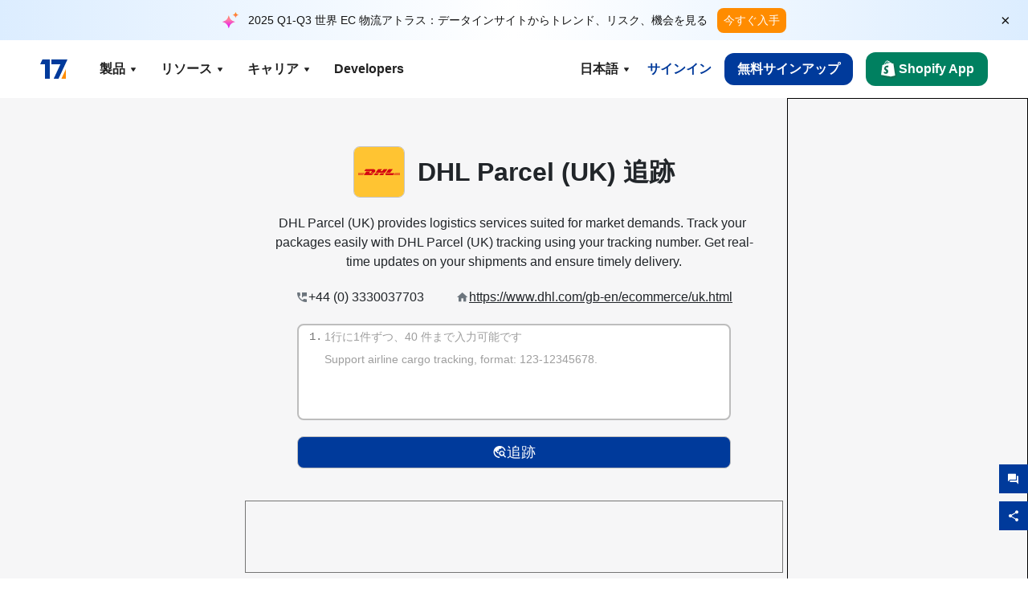

--- FILE ---
content_type: text/html; charset=utf-8
request_url: https://www.17track.net/ja/carriers/dhl-parcel-(uk)
body_size: 45560
content:
<!DOCTYPE html><html lang="ja"><head><meta charSet="UTF-8"/><meta http-equiv="X-UA-Compatible" content="IE=edge"/><meta name="renderer" content="webkit"/><meta name="viewport" content="width=device-width, initial-scale=1.0"/><meta name="msapplication-tap-highlight" content="no"/><meta name="author" content="admin@17track.net"/><meta name="apple-itunes-app" content="app-id=1004956012"/><meta name="google-play-app" content="app-id=yqtrack.app"/><meta name="msApplication-ID" content="17TRACK.17TRACK"/><meta name="msApplication-PackageFamilyName" content="17TRACK.17TRACK_vs3bzqqr3bhre"/><meta property="qc:admins" content="1027553633526174213366547"/><meta name="format-detection" content="telephone=no, date=no, email=no, address=no"/><link rel="dns-prefetch" href="//www.google-analytics.com"/><link rel="shortcut icon" href="https://res.17track.net/global-v2/favicon.ico"/><link rel="image_src" href="http://res.17track.net/global-v2/imgs/oauth_image/share.png"/><link rel="apple-touch-icon-precomposed" sizes="152x152" href="http://res.17track.net/global-v2/imgs/oauth_image/apple_touch_152x152.png"/><link rel="apple-touch-icon-precomposed" sizes="144x144" href="http://res.17track.net/global-v2/imgs/oauth_image/apple_touch_144x144.png"/><link rel="apple-touch-icon-precomposed" sizes="120x120" href="http://res.17track.net/global-v2/imgs/oauth_image/apple_touch_120x120.png"/><link rel="apple-touch-icon-precomposed" sizes="114x114" href="http://res.17track.net/global-v2/imgs/oauth_image/apple_touch_114x114.png"/><link rel="apple-touch-icon-precomposed" sizes="76x76" href="http://res.17track.net/global-v2/imgs/oauth_image/apple_touch_76x76.png"/><link rel="apple-touch-icon-precomposed" sizes="72x72" href="http://res.17track.net/global-v2/imgs/oauth_image/apple_touch_72x72.png"/><link rel="apple-touch-icon-precomposed" sizes="60x60" href="http://res.17track.net/global-v2/imgs/oauth_image/apple_touch_60x60.png"/><link rel="apple-touch-icon-precomposed" sizes="57x57" href="http://res.17track.net/global-v2/imgs/oauth_image/apple_touch_57x57.png"/><link rel="canonical" href="https://www.17track.net/ja/carriers/dhl-parcel-(uk)"/><link rel="alternate" hrefLang="x-default" href="https://www.17track.net/en/carriers/dhl-parcel-(uk)"/><link rel="alternate" hrefLang="en" href="https://www.17track.net/en/carriers/dhl-parcel-(uk)"/><link rel="alternate" hrefLang="zh-Hans" href="https://www.17track.net/zh-cn/carriers/dhl-parcel-(uk)"/><link rel="alternate" hrefLang="zh-Hant" href="https://www.17track.net/zh-hk/carriers/dhl-parcel-(uk)"/><link rel="alternate" hrefLang="ja" href="https://www.17track.net/ja/carriers/dhl-parcel-(uk)"/><link rel="alternate" hrefLang="ko" href="https://www.17track.net/ko/carriers/dhl-parcel-(uk)"/><link rel="alternate" hrefLang="fi" href="https://www.17track.net/fi/carriers/dhl-parcel-(uk)"/><link rel="alternate" hrefLang="pl" href="https://www.17track.net/pl/carriers/dhl-parcel-(uk)"/><link rel="alternate" hrefLang="tr" href="https://www.17track.net/tr/carriers/dhl-parcel-(uk)"/><link rel="alternate" hrefLang="cs" href="https://www.17track.net/cs/carriers/dhl-parcel-(uk)"/><link rel="alternate" hrefLang="it" href="https://www.17track.net/it/carriers/dhl-parcel-(uk)"/><link rel="alternate" hrefLang="de" href="https://www.17track.net/de/carriers/dhl-parcel-(uk)"/><link rel="alternate" hrefLang="es" href="https://www.17track.net/es/carriers/dhl-parcel-(uk)"/><link rel="alternate" hrefLang="fr" href="https://www.17track.net/fr/carriers/dhl-parcel-(uk)"/><link rel="alternate" hrefLang="ru" href="https://www.17track.net/ru/carriers/dhl-parcel-(uk)"/><link rel="alternate" hrefLang="pt" href="https://www.17track.net/pt/carriers/dhl-parcel-(uk)"/><link rel="alternate" hrefLang="nl" href="https://www.17track.net/nl/carriers/dhl-parcel-(uk)"/><link rel="alternate" hrefLang="uk" href="https://www.17track.net/uk/carriers/dhl-parcel-(uk)"/><link rel="alternate" hrefLang="hu" href="https://www.17track.net/hu/carriers/dhl-parcel-(uk)"/><link rel="alternate" hrefLang="sv" href="https://www.17track.net/sv/carriers/dhl-parcel-(uk)"/><link rel="alternate" hrefLang="kk" href="https://www.17track.net/kk/carriers/dhl-parcel-(uk)"/><link rel="alternate" hrefLang="el" href="https://www.17track.net/el/carriers/dhl-parcel-(uk)"/><link rel="alternate" hrefLang="th" href="https://www.17track.net/th/carriers/dhl-parcel-(uk)"/><link rel="alternate" hrefLang="bg" href="https://www.17track.net/bg/carriers/dhl-parcel-(uk)"/><link rel="alternate" hrefLang="sk" href="https://www.17track.net/sk/carriers/dhl-parcel-(uk)"/><link rel="alternate" hrefLang="lt" href="https://www.17track.net/lt/carriers/dhl-parcel-(uk)"/><link rel="alternate" hrefLang="ro" href="https://www.17track.net/ro/carriers/dhl-parcel-(uk)"/><link rel="alternate" hrefLang="no" href="https://www.17track.net/no/carriers/dhl-parcel-(uk)"/><link rel="alternate" hrefLang="sq" href="https://www.17track.net/sq/carriers/dhl-parcel-(uk)"/><link rel="alternate" hrefLang="sl" href="https://www.17track.net/sl/carriers/dhl-parcel-(uk)"/><link rel="alternate" hrefLang="sr" href="https://www.17track.net/sr/carriers/dhl-parcel-(uk)"/><link rel="alternate" hrefLang="az" href="https://www.17track.net/az/carriers/dhl-parcel-(uk)"/><link rel="alternate" hrefLang="da" href="https://www.17track.net/da/carriers/dhl-parcel-(uk)"/><link rel="alternate" hrefLang="mk" href="https://www.17track.net/mk/carriers/dhl-parcel-(uk)"/><link rel="alternate" hrefLang="id" href="https://www.17track.net/id/carriers/dhl-parcel-(uk)"/><title>DHL Parcel (UK) 追跡 | オールインワン 荷物追跡 | 17TRACK</title><meta name="description" content="Track packages to or from DHL Parcel (UK) with 17TRACK. Get real-time tracking status, delivery updates, and delivery confirmation for all your mail and packages. Stay informed about your shipments with 17TRACK&#x27;s reliable tracking service."/><meta name="keywords" content="DHL Parcel (UK) tracking, tracking number, 17TRACK, DHL Parcel (UK) contact services, order tracking, order status"/><meta name="robots" content="index, follow, max-image-preview:large, max-snippet:-1, max-video-preview:-1"/><meta name="google-site-verification" content="gAPsLnQUE4cXDoLe6SOWVT_yZPMwabppAt54KfDRvcw"/><meta property="og:title" content="DHL Parcel (UK) 追跡 | オールインワン 荷物追跡 | 17TRACK"/><meta property="og:description" content="Track packages to or from DHL Parcel (UK) with 17TRACK. Get real-time tracking status, delivery updates, and delivery confirmation for all your mail and packages. Stay informed about your shipments with 17TRACK&#x27;s reliable tracking service."/><meta property="og:url" content="https://www.17track.net"/><meta property="og:image" content="https://res.17track.net/global-v2/imgs/oauth_image/share.png"/><meta itemProp="name" content="DHL Parcel (UK) 追跡 | オールインワン 荷物追跡 | 17TRACK"/><meta itemProp="description" content="Track packages to or from DHL Parcel (UK) with 17TRACK. Get real-time tracking status, delivery updates, and delivery confirmation for all your mail and packages. Stay informed about your shipments with 17TRACK&#x27;s reliable tracking service."/><meta itemProp="url" content="https://www.17track.net"/><meta itemProp="image" content="https://res.17track.net/global-v2/imgs/oauth_image/share.png"/><meta name="twitter:card" content="summary_large_image"/><meta name="twitter:site" content="@17TRACK"/><meta name="twitter:title" content="DHL Parcel (UK) 追跡 | オールインワン 荷物追跡 | 17TRACK"/><meta name="twitter:description" content="Track packages to or from DHL Parcel (UK) with 17TRACK. Get real-time tracking status, delivery updates, and delivery confirmation for all your mail and packages. Stay informed about your shipments with 17TRACK&#x27;s reliable tracking service."/><meta name="next-head-count" content="76"/><script data-nscript="beforeInteractive">
              window.YQ = window.YQ || {}
              window.YQ.configs = {
                adId: '61953607',
                lang: '',
                env: 'production',
                supportLang: 'en,zh-cn,zh-hk,ja,ko,fi,pl,tr,cs,it,de,es,fr,ru,pt,nl,uk,hu,sv,kk,el,th,bg,sk,lt,ro,no,sq,sl,sr,az,da,mk,id',
                filePath: ''
              }
            </script><link rel="preload" href="/_next/static/css/6ad23ce661592f32.css" as="style"/><link rel="stylesheet" href="/_next/static/css/6ad23ce661592f32.css" data-n-g=""/><link rel="preload" href="/_next/static/css/79550f55d15f8e5b.css" as="style"/><link rel="stylesheet" href="/_next/static/css/79550f55d15f8e5b.css" data-n-p=""/><link rel="preload" href="/_next/static/css/2f4efd567496c306.css" as="style"/><link rel="stylesheet" href="/_next/static/css/2f4efd567496c306.css" data-n-p=""/><noscript data-n-css=""></noscript><script defer="" nomodule="" src="/_next/static/chunks/polyfills-c67a75d1b6f99dc8.js"></script><script src="/upgrade_browser_2024-06-27.js" defer="" data-nscript="beforeInteractive"></script><script src="//www.17track.net/home/getcountry?r=js" defer="" data-nscript="beforeInteractive"></script><script src="https://res.17track.net/asset/carrier/info/carrier.all.js" defer="" data-nscript="beforeInteractive"></script><script src="https://res.17track.net/global-v2/vendor-yq/re-mobile-site/re-mobile-site.min.js" defer="" data-nscript="beforeInteractive"></script><script src="/cmp-init-2025-11-21.js" defer="" data-nscript="beforeInteractive"></script><script src="/assets/iconfont/iconfont.js" defer="" data-nscript="beforeInteractive"></script><script src="/_next/static/chunks/webpack-bb078f41e7513c82.js" defer=""></script><script src="/_next/static/chunks/framework-49d6f379cf8ab083.js" defer=""></script><script src="/_next/static/chunks/main-0ceb0b3e26e26338.js" defer=""></script><script src="/_next/static/chunks/pages/_app-af7caeeea7f4e0b3.js" defer=""></script><script src="/_next/static/chunks/9178-5b11093f29fa4f32.js" defer=""></script><script src="/_next/static/chunks/4671-f362286745b165e5.js" defer=""></script><script src="/_next/static/chunks/7770-764a99cb330b75bf.js" defer=""></script><script src="/_next/static/chunks/2716-ce542887269072c6.js" defer=""></script><script src="/_next/static/chunks/5662-0c2a176f0b7f81c3.js" defer=""></script><script src="/_next/static/chunks/9866-8136729e9bb4f6c5.js" defer=""></script><script src="/_next/static/chunks/8419-27149f296cce47e5.js" defer=""></script><script src="/_next/static/chunks/9052-eaff7ef2efdb7cac.js" defer=""></script><script src="/_next/static/chunks/1665-09308075d1adb98b.js" defer=""></script><script src="/_next/static/chunks/pages/carriers/%5Bslug%5D-a6ce77e30acc9a47.js" defer=""></script><script src="/_next/static/YJMIIWutKgeFOuF1oJTtm/_buildManifest.js" defer=""></script><script src="/_next/static/YJMIIWutKgeFOuF1oJTtm/_ssgManifest.js" defer=""></script></head><body><div id="__next"><script id="BreadcrumbList" type="application/ld+json">{"@context":"https://schema.org/","@type":"BreadcrumbList","itemListElement":[{"@type":"ListItem","position":1,"name":"Homepage","item":"https://www.17track.net/ja"},{"@type":"ListItem","position":2,"name":"Carriers","item":"https://www.17track.net/ja/carriers"},{"@type":"ListItem","position":3,"name":"Dhl parcel (uk)","item":"https://www.17track.net/ja/carriers/dhl-parcel-(uk)"}]}</script><div class="Toastify"></div><a href="#content" class="visually-hidden" style="position:absolute;height:1px;width:1px;overflow:hidden;clip:rect(1px, 1px, 1px, 1px);color:var(--primary-color)">Skip to main content</a><div class="BannerReport_bannerReport__mJFK9" id="banner-report" aria-label="top banner"><div class="BannerReport_content__Qv_3o"><img alt="icon" loading="lazy" width="20" height="20" decoding="async" data-nimg="1" style="color:transparent" src="/assets/images/nav/bannerIcon.svg"/><span class="BannerReport_textContainer__BpUln"><span class="BannerReport_textContent__IcAu4 "><span class="BannerReport_textItem__cUYLq">2025 Q1-Q3 世界 EC 物流アトラス：データインサイトからトレンド、リスク、機会を見る</span></span></span><a href="https://www.17track.com/ja/reports/the-data-behind-global-e-commerce-logistics-shifts?source=net_banner" target="_blank">今すぐ入手</a></div><button class="BannerReport_closeBtn__yt4Zf" aria-label="Close banner report" id="close-banner-report-button">×</button></div><script>
          try {
            var expiryDate = new Date('2026-02-05T23:59:59').getTime();
            var isExpired = Date.now() > expiryDate;
            var isClosed = localStorage.getItem('yqtrack_banner_report_dismissed');
            var topBanner = document.getElementById('banner-report');
            if ((isClosed === 'true' || isExpired) && topBanner) {
              topBanner.style.display = 'none';
              document.body.style.setProperty('--banner-height', '0px');
            }
          } catch (error) {
            console.error(error);
          }
    </script><nav class="navbar_new_navbar__C24ms" style="top:var(--banner-height)"><div class="navbar_new_navbar-container__rmYGj container"><div class="w-100 justify-content-between m-0 row"><div class="nav_left_navbar-left__okujE col-md-auto col-auto"><div class="navbar_new_nav-item__EHroD"><div><a class="flex items-center cursor-pointer relative" title="17TRACK" href="/ja"><img alt="17TRACK" loading="lazy" width="148" height="32" decoding="async" data-nimg="1" class="hidden-lg" style="color:transparent" src="https://res.17track.net/global-v2/imgs/logo/svg/full_owt_296x48.svg"/><img alt="17TRACK" loading="lazy" width="34" height="24" decoding="async" data-nimg="1" class="hide visible-lg" style="color:transparent" src="https://res.17track.net/global-v2/imgs/logo/svg/square_bot_128x90.svg"/></a></div></div></div><div class="hidden-md  navbar_new_navbar-center__UUjey col"><div class="navbar_new_nav-item__EHroD" data-dropdown-toggle=""><div class="dropdown_menu_nav-item__VCJ6B"><div class="dropdown_menu_item-toggle-label__G5DSt"><div><div class="d-flex justify-content-between align-items-center"><p class="m-0">製品</p><svg class="yq-icon arrow_button_arrowDown__7WCoM" style="width:20px;height:20px" aria-hidden="true"><use xlink:href="#icon-Caret_Down"></use></svg></div></div></div><div class="dropdown_menu_dropdown-menu-custom__g2p44"><div class="dropdown_menu_dropdown-menu-custom-content__750k5 row"><div class="m-0 p-0 dropdown_menu_flex-left-container__wDdBO col"><div class="dropdown_menu_dropdown-item__uEWao"><div class="dropdown_menu_submenu__Rabfn"><a class="head cursor-pointer d-inline-block arrow_button_arrowRightBox__yQ91S" href="https://www.17track.com/ja?utm_source=www.17track.net&amp;utm_medium=header-nav&amp;utm_campaign=Shopify-App"><div><p class="arrow_button_arrowRight__Z1bfA arrow_button_font-head__6Yc62">Shopify App<svg class="yq-icon arrow_button_arrow__CyR2Y" style="width:24px;height:24px" aria-hidden="true"><use xlink:href="#icon-Left_Arrow"></use></svg></p><p class="arrow_button_font-desc__TVp8e">荷物に関する問い合わせを減らし、リピート購入を増やす</p></div></a></div></div><div class="dropdown_menu_dropdown-item__uEWao"><div class="dropdown_menu_submenu__Rabfn"><a class="head cursor-pointer d-inline-block arrow_button_arrowRightBox__yQ91S" target="_blank" href="/ja/api"><div><p class="arrow_button_arrowRight__Z1bfA arrow_button_font-head__6Yc62">Tracking API<svg class="yq-icon arrow_button_arrow__CyR2Y" style="width:24px;height:24px" aria-hidden="true"><use xlink:href="#icon-Left_Arrow"></use></svg></p><p class="arrow_button_font-desc__TVp8e">3100+ 社のキャリアからのシームレスな統合と安定した追跡データ</p></div></a></div></div><div class="dropdown_menu_dropdown-item__uEWao"><div class="dropdown_menu_submenu__Rabfn"><a class="head cursor-pointer d-inline-block arrow_button_arrowRightBox__yQ91S" href="/ja/app"><div><p class="arrow_button_arrowRight__Z1bfA arrow_button_font-head__6Yc62">17TRACK モバイルアプリ<svg class="yq-icon arrow_button_arrow__CyR2Y" style="width:24px;height:24px" aria-hidden="true"><use xlink:href="#icon-Left_Arrow"></use></svg></p><p class="arrow_button_font-desc__TVp8e">いつでもどこでもポケットで荷物を追跡</p></div></a></div></div></div><div class="m-0 p-0 dropdown_menu_flex-right-img-container__Zw8f3 col"><div class="dropdown_menu_imgBox__8U4n_ dropdown_menu_img-item-open__6uCjl"><div class="dropdown_menu_item-img-box__vm749"><img decoding="async" alt="17TRACK shopify landing page" loading="lazy" width="800" height="300" data-nimg="1" class="lazy-image-fill" style="color:transparent" src="/assets/images/nav/shopify_0903.webp"/><p class="dropdown_menu_font-desc__hYe59">Shopify販売者向けの注文追跡アプリ。購買体験を向上させ、サポート依頼を減らし、再購入を増やします。</p><a class="dropdown_menu_font-head__EE4fX dropdown_menu_arrowRight__HTLO_" href="https://www.17track.com/ja?utm_source=www.17track.net&amp;utm_medium=header-nav&amp;utm_campaign=Shopify-App">もっと見る<svg class="yq-icon dropdown_menu_arrow__X_fTm" style="width:24px;height:24px" aria-hidden="true"><use xlink:href="#icon-Left_Arrow"></use></svg></a></div></div><div class="dropdown_menu_imgBox__8U4n_"><div class="dropdown_menu_item-img-box__vm749"><img decoding="async" alt="17TRACK shopify landing page" loading="lazy" width="800" height="300" data-nimg="1" class="lazy-image-fill" style="color:transparent" src="/assets/images/nav/api_1229.webp"/><p class="dropdown_menu_font-desc__hYe59">当社のAPIを通じて、3100+社（例：USPS、UPS、FedEx）のシームレスで安定した追跡データにアクセス。運用を簡素化し、大量の発送を追跡し、カスタムソリューションを作成し、技術サポートで統合コストを節約。</p><a class="dropdown_menu_font-head__EE4fX dropdown_menu_arrowRight__HTLO_" target="_blank" href="/ja/api">もっと見る<svg class="yq-icon dropdown_menu_arrow__X_fTm" style="width:24px;height:24px" aria-hidden="true"><use xlink:href="#icon-Left_Arrow"></use></svg></a></div></div><div class="dropdown_menu_imgBox__8U4n_"><div class="dropdown_menu_item-img-box__vm749"><img decoding="async" alt="17TRACK shopify landing page" loading="lazy" width="800" height="300" data-nimg="1" class="lazy-image-fill" style="color:transparent" src="/assets/images/nav/app_0903.webp"/><p class="dropdown_menu_font-desc__hYe59">3100+以上の運送業者に対応するリアルタイム追跡を30社以上の言語で利用できます。タイムリーな通知を受け取り、120億人以上の追跡精度でシームレスなユーザー体験をお楽しみください。</p><a class="dropdown_menu_font-head__EE4fX dropdown_menu_arrowRight__HTLO_" href="/ja/app">もっと見る<svg class="yq-icon dropdown_menu_arrow__X_fTm" style="width:24px;height:24px" aria-hidden="true"><use xlink:href="#icon-Left_Arrow"></use></svg></a></div></div></div></div></div></div></div><div class="navbar_new_nav-item__EHroD" data-dropdown-toggle=""><div class="dropdown_menu_nav-item__VCJ6B"><div class="dropdown_menu_item-toggle-label__G5DSt"><div><div class="d-flex justify-content-between align-items-center"><p class="m-0">リソース</p><svg class="yq-icon arrow_button_arrowDown__7WCoM" style="width:20px;height:20px" aria-hidden="true"><use xlink:href="#icon-Caret_Down"></use></svg></div></div></div><div class="dropdown_menu_dropdown-menu-custom__g2p44"><div class="dropdown_menu_dropdown-menu-custom-content__750k5 row"><div class="m-0 p-0 dropdown_menu_flex-left-container__wDdBO col"><div class="dropdown_menu_dropdown-item__uEWao"><div class="dropdown_menu_submenu__Rabfn"><a class="head cursor-pointer d-inline-block arrow_button_arrowRightBox__yQ91S" href="/ja/widget"><div><p class="arrow_button_arrowRight__Z1bfA arrow_button_font-head__6Yc62">トラッキングウィジェット<svg class="yq-icon arrow_button_arrow__CyR2Y" style="width:24px;height:24px" aria-hidden="true"><use xlink:href="#icon-Left_Arrow"></use></svg></p><p class="arrow_button_font-desc__TVp8e">ウェブサイトでパッケージを追跡</p></div></a></div></div><div class="dropdown_menu_dropdown-item__uEWao"><div class="dropdown_menu_submenu__Rabfn"><a class="head cursor-pointer d-inline-block arrow_button_arrowRightBox__yQ91S" href="/en/links"><div><p class="arrow_button_arrowRight__Z1bfA arrow_button_font-head__6Yc62">パートナー<svg class="yq-icon arrow_button_arrow__CyR2Y" style="width:24px;height:24px" aria-hidden="true"><use xlink:href="#icon-Left_Arrow"></use></svg></p><p class="arrow_button_font-desc__TVp8e">主要なプラットフォームとブランドと提携</p></div></a></div></div><div class="dropdown_menu_dropdown-item__uEWao"><div class="dropdown_menu_submenu__Rabfn"><a class="head cursor-pointer d-inline-block arrow_button_arrowRightBox__yQ91S" target="_blank" href="https://api.17track.net/en/doc"><div><p class="arrow_button_arrowRight__Z1bfA arrow_button_font-head__6Yc62">APIドキュメント<svg class="yq-icon arrow_button_arrow__CyR2Y" style="width:24px;height:24px" aria-hidden="true"><use xlink:href="#icon-Left_Arrow"></use></svg></p><p class="arrow_button_font-desc__TVp8e">シームレスな統合のための包括的なガイド</p></div></a></div></div><div class="dropdown_menu_dropdown-item__uEWao"><div class="dropdown_menu_submenu__Rabfn"><a class="head cursor-pointer d-inline-block arrow_button_arrowRightBox__yQ91S" target="_blank" href="https://help.17track.net/hc/ja"><div><p class="arrow_button_arrowRight__Z1bfA arrow_button_font-head__6Yc62">ヘルプセンター<svg class="yq-icon arrow_button_arrow__CyR2Y" style="width:24px;height:24px" aria-hidden="true"><use xlink:href="#icon-Left_Arrow"></use></svg></p><p class="arrow_button_font-desc__TVp8e">当社製品の使用ガイド</p></div></a></div></div></div><div class="m-0 p-0 dropdown_menu_flex-right-img-container__Zw8f3 col"><div class="dropdown_menu_imgBox__8U4n_ dropdown_menu_img-item-open__6uCjl"><div class="dropdown_menu_item-img-box__vm749"><img decoding="async" alt="17TRACK shopify landing page" loading="lazy" width="800" height="300" data-nimg="1" class="lazy-image-fill" style="color:transparent" src="/assets/images/nav/tracking_widget_0903.webp"/><p class="dropdown_menu_font-desc__hYe59">強力で無料のウィジェットを簡単にウェブサイトに追加できます。ユーザーが追跡番号を入力して、ページ上で直接パッケージを追跡できるようにします。</p><a class="dropdown_menu_font-head__EE4fX dropdown_menu_arrowRight__HTLO_" href="/ja/widget">もっと見る<svg class="yq-icon dropdown_menu_arrow__X_fTm" style="width:24px;height:24px" aria-hidden="true"><use xlink:href="#icon-Left_Arrow"></use></svg></a></div></div><div class="dropdown_menu_imgBox__8U4n_"><div class="dropdown_menu_item-img-box__vm749"><img decoding="async" alt="17TRACK shopify landing page" loading="lazy" width="800" height="300" data-nimg="1" class="lazy-image-fill" style="color:transparent" src="/assets/images/nav/partners_0903.webp"/><p class="dropdown_menu_font-desc__hYe59">AmazonやShopifyなどの主要プラットフォームからの注文追跡情報に直接アクセスできます。パッケージの詳細を簡単に追跡して、ショッピング体験を向上させましょう。</p><a class="dropdown_menu_font-head__EE4fX dropdown_menu_arrowRight__HTLO_" href="/ja/en/links">もっと見る<svg class="yq-icon dropdown_menu_arrow__X_fTm" style="width:24px;height:24px" aria-hidden="true"><use xlink:href="#icon-Left_Arrow"></use></svg></a></div></div><div class="dropdown_menu_imgBox__8U4n_"><div class="dropdown_menu_item-img-box__vm749"><img decoding="async" alt="17TRACK shopify landing page" loading="lazy" width="800" height="300" data-nimg="1" class="lazy-image-fill" style="color:transparent" src="/assets/images/nav/api_doc_0903.webp"/><p class="dropdown_menu_font-desc__hYe59">APIの統合に関する詳細なドキュメントにアクセスしてください。プロセスを簡素化するためのステップバイステップのガイドを見つけます。明確な指示と専用の技術サポートの恩恵を受けることができます。</p><a class="dropdown_menu_font-head__EE4fX dropdown_menu_arrowRight__HTLO_" target="_blank" href="https://api.17track.net/en/doc">もっと見る<svg class="yq-icon dropdown_menu_arrow__X_fTm" style="width:24px;height:24px" aria-hidden="true"><use xlink:href="#icon-Left_Arrow"></use></svg></a></div></div><div class="dropdown_menu_imgBox__8U4n_"><div class="dropdown_menu_item-img-box__vm749"><img decoding="async" alt="17TRACK shopify landing page" loading="lazy" width="800" height="300" data-nimg="1" class="lazy-image-fill" style="color:transparent" src="/assets/images/nav/help_center_0903.webp"/><p class="dropdown_menu_font-desc__hYe59">ヘルプセンターは、よくある質問への解決策を迅速に見つけるのに役立ちます。包括的なFAQと役立つガイドをご覧ください。必要な回答を効率的に取得します。</p><a class="dropdown_menu_font-head__EE4fX dropdown_menu_arrowRight__HTLO_" target="_blank" href="https://help.17track.net/hc/ja">もっと見る<svg class="yq-icon dropdown_menu_arrow__X_fTm" style="width:24px;height:24px" aria-hidden="true"><use xlink:href="#icon-Left_Arrow"></use></svg></a></div></div></div></div></div></div></div><div class="navbar_new_nav-item__EHroD" data-dropdown-toggle=""><div class="dropdown_menu_nav-item__VCJ6B"><div class="dropdown_menu_item-toggle-label__G5DSt"><div><div class="d-flex justify-content-between align-items-center"><p class="m-0">キャリア</p><svg class="yq-icon arrow_button_arrowDown__7WCoM" style="width:20px;height:20px" aria-hidden="true"><use xlink:href="#icon-Caret_Down"></use></svg></div></div></div><div class="dropdown_menu_dropdown-menu-custom__g2p44"><div class="dropdown_menu_dropdown-menu-custom-content__750k5 row"><div class="m-0 p-0 dropdown_menu_flex-left-container__wDdBO col"><div class="dropdown_menu_dropdown-item__uEWao"><div class="dropdown_menu_submenu__Rabfn"><a class="head cursor-pointer d-inline-block arrow_button_arrowRightBox__yQ91S" href="/ja/carriers"><div><p class="arrow_button_arrowRight__Z1bfA arrow_button_font-head__6Yc62">キャリア<svg class="yq-icon arrow_button_arrow__CyR2Y" style="width:24px;height:24px" aria-hidden="true"><use xlink:href="#icon-Left_Arrow"></use></svg></p><p class="arrow_button_font-desc__TVp8e">世界中の 3100+ の運送業者と 190+ の航空会社をサポート</p></div></a></div></div><div class="dropdown_menu_dropdown-item__uEWao"><div class="dropdown_menu_submenu__Rabfn"><a class="head cursor-pointer d-inline-block arrow_button_arrowRightBox__yQ91S" href="/ja/carriersettlein"><div><p class="arrow_button_arrowRight__Z1bfA arrow_button_font-head__6Yc62">運送会社統合<svg class="yq-icon arrow_button_arrow__CyR2Y" style="width:24px;height:24px" aria-hidden="true"><use xlink:href="#icon-Left_Arrow"></use></svg></p><p class="arrow_button_font-desc__TVp8e">17TRACKにキャリアとして無料で参加</p></div></a></div></div></div><div class="m-0 p-0 dropdown_menu_flex-right-img-container__Zw8f3 col"><div class="dropdown_menu_imgBox__8U4n_ dropdown_menu_img-item-open__6uCjl"><div class="dropdown_menu_item-img-box__vm749"><img decoding="async" alt="17TRACK shopify landing page" loading="lazy" width="800" height="300" data-nimg="1" class="lazy-image-fill" style="color:transparent" src="/assets/images/nav/carriers_1229.webp"/><p class="dropdown_menu_font-desc__hYe59">USPS、UPS、DHL、FedExを含む3100+以上の運送業者で荷物を追跡します。230か国をカバーするプラットフォームで、すべての発送を簡単に追跡できます。</p><a class="dropdown_menu_font-head__EE4fX dropdown_menu_arrowRight__HTLO_" href="/ja/carriers">もっと見る<svg class="yq-icon dropdown_menu_arrow__X_fTm" style="width:24px;height:24px" aria-hidden="true"><use xlink:href="#icon-Left_Arrow"></use></svg></a></div></div><div class="dropdown_menu_imgBox__8U4n_"><div class="dropdown_menu_item-img-box__vm749"><img decoding="async" alt="17TRACK shopify landing page" loading="lazy" width="800" height="300" data-nimg="1" class="lazy-image-fill" style="color:transparent" src="/assets/images/nav/carriers_integration_0903.webp"/><p class="dropdown_menu_font-desc__hYe59">グローバルで3100+以上の運送業者に信頼される17TRACKと提携しましょう。サービスの可視性を向上させ、効率を改善し、より良い追跡体験を提供します。</p><a class="dropdown_menu_font-head__EE4fX dropdown_menu_arrowRight__HTLO_" href="/ja/carriersettlein">もっと見る<svg class="yq-icon dropdown_menu_arrow__X_fTm" style="width:24px;height:24px" aria-hidden="true"><use xlink:href="#icon-Left_Arrow"></use></svg></a></div></div></div></div></div></div></div><div class="navbar_new_nav-item__EHroD"><div class="w-100"><a class="navbar_new_btn-link__p_dVi" href="/ja/api" target="_blank">Developers</a></div></div></div><div class="nav_right_navbar-right___vkVo col-md-auto col-auto"><div class="nav_right_dropdown-md-hidden__DpW7r"><div><div class="relative nav_right_xsStatic__AWWxh" data-dropdown-toggle="true"><button class="d-flex align-items-center gap-1 nav_right_btn-language__1QbyA"><span class="line-clamp-1">日本語</span><svg class="yq-icon " style="width:20px;height:20px" aria-hidden="true"><use xlink:href="#icon-Caret_Down"></use></svg></button><div class="custom-scroll dropdown_lang_custom-dropdown-menu__HLMor"><div><div class="dropdown_lang_list-group-menu__1rhUV"><a target="_blank" href="https://help.17track.net/hc/ja/articles/235533167" title="翻訳ヘルプ">翻訳ヘルプ</a></div><div class="dropdown_lang_divider__m9T6e"></div><div class="dropdown_lang_list-group-menu__1rhUV"><a title="English" href="/en/carriers/dhl-parcel-(uk)"><div>English</div></a></div><div class="dropdown_lang_list-group-menu__1rhUV"><a title="简体中文" href="/zh-cn/carriers/dhl-parcel-(uk)"><div>简体中文</div></a></div><div class="dropdown_lang_list-group-menu__1rhUV"><a title="繁體中文" href="/zh-hk/carriers/dhl-parcel-(uk)"><div>繁體中文</div></a></div><div class="dropdown_lang_list-group-menu__1rhUV"><a title="Русский" href="/ru/carriers/dhl-parcel-(uk)"><div>Русский</div></a></div><div class="dropdown_lang_list-group-menu__1rhUV"><a title="Español" href="/es/carriers/dhl-parcel-(uk)"><div>Español</div></a></div><div class="dropdown_lang_list-group-menu__1rhUV"><a title="Português" href="/pt/carriers/dhl-parcel-(uk)"><div>Português</div></a></div><div class="dropdown_lang_list-group-menu__1rhUV"><a title="Français" href="/fr/carriers/dhl-parcel-(uk)"><div>Français</div></a></div><div class="dropdown_lang_list-group-menu__1rhUV"><a title="Italiano" href="/it/carriers/dhl-parcel-(uk)"><div>Italiano</div></a></div><div class="dropdown_lang_list-group-menu__1rhUV"><a title="Deutsch" href="/de/carriers/dhl-parcel-(uk)"><div>Deutsch</div></a></div><div class="dropdown_lang_list-group-menu__1rhUV"><a title="Türkçe" href="/tr/carriers/dhl-parcel-(uk)"><div>Türkçe</div></a></div><div class="dropdown_lang_list-group-menu__1rhUV"><a title="Čeština" href="/cs/carriers/dhl-parcel-(uk)"><div>Čeština</div></a></div><div class="dropdown_lang_list-group-menu__1rhUV"><a title="日本語" href="/ja/carriers/dhl-parcel-(uk)"><div>日本語</div></a></div><div class="dropdown_lang_list-group-menu__1rhUV"><a title="한국어" href="/ko/carriers/dhl-parcel-(uk)"><div>한국어</div></a></div><div class="dropdown_lang_list-group-menu__1rhUV"><a title="Nederlands" href="/nl/carriers/dhl-parcel-(uk)"><div>Nederlands</div></a></div><div class="dropdown_lang_list-group-menu__1rhUV"><a title="Suomi" href="/fi/carriers/dhl-parcel-(uk)"><div>Suomi</div></a></div><div class="dropdown_lang_list-group-menu__1rhUV"><a title="Polski" href="/pl/carriers/dhl-parcel-(uk)"><div>Polski</div></a></div><div class="dropdown_lang_list-group-menu__1rhUV"><a title="Українська" href="/uk/carriers/dhl-parcel-(uk)"><div>Українська</div></a></div><div class="dropdown_lang_list-group-menu__1rhUV"><a title="Magyar" href="/hu/carriers/dhl-parcel-(uk)"><div>Magyar</div></a></div><div class="dropdown_lang_list-group-menu__1rhUV"><a title="Svenska" href="/sv/carriers/dhl-parcel-(uk)"><div>Svenska</div></a></div><div class="dropdown_lang_list-group-menu__1rhUV"><a title="Қазақша" href="/kk/carriers/dhl-parcel-(uk)"><div>Қазақша</div></a></div><div class="dropdown_lang_list-group-menu__1rhUV"><a title="Ελληνικά" href="/el/carriers/dhl-parcel-(uk)"><div>Ελληνικά</div></a></div><div class="dropdown_lang_list-group-menu__1rhUV"><a title="ภาษาไทย" href="/th/carriers/dhl-parcel-(uk)"><div>ภาษาไทย</div></a></div><div class="dropdown_lang_list-group-menu__1rhUV"><a title="Български" href="/bg/carriers/dhl-parcel-(uk)"><div>Български</div></a></div><div class="dropdown_lang_list-group-menu__1rhUV"><a title="Slovenčina" href="/sk/carriers/dhl-parcel-(uk)"><div>Slovenčina</div></a></div><div class="dropdown_lang_list-group-menu__1rhUV"><a title="Lietuvių" href="/lt/carriers/dhl-parcel-(uk)"><div>Lietuvių</div></a></div><div class="dropdown_lang_list-group-menu__1rhUV"><a title="Română" href="/ro/carriers/dhl-parcel-(uk)"><div>Română</div></a></div><div class="dropdown_lang_list-group-menu__1rhUV"><a title="Norsk" href="/no/carriers/dhl-parcel-(uk)"><div>Norsk</div></a></div><div class="dropdown_lang_list-group-menu__1rhUV"><a title="Shqip" href="/sq/carriers/dhl-parcel-(uk)"><div>Shqip</div></a></div><div class="dropdown_lang_list-group-menu__1rhUV"><a title="Slovenščina" href="/sl/carriers/dhl-parcel-(uk)"><div>Slovenščina</div></a></div><div class="dropdown_lang_list-group-menu__1rhUV"><a title="Српски" href="/sr/carriers/dhl-parcel-(uk)"><div>Српски</div></a></div><div class="dropdown_lang_list-group-menu__1rhUV"><a title="Azərbaycan" href="/az/carriers/dhl-parcel-(uk)"><div>Azərbaycan</div></a></div><div class="dropdown_lang_list-group-menu__1rhUV"><a title="Dansk" href="/da/carriers/dhl-parcel-(uk)"><div>Dansk</div></a></div><div class="dropdown_lang_list-group-menu__1rhUV"><a title="Македонски" href="/mk/carriers/dhl-parcel-(uk)"><div>Македонски</div></a></div></div></div></div></div></div><div class="hidden-xs nav_right_dropdown-mobile-flex-show__Z3ZIV nav_right_m-size-3__WDBEX"><div><div class="d-flex nav_right_loginBtnBox__Mlrhw"><a role="button" tabindex="0" href="" class="flex-1 nav_right_btn__ZlQyc nav_right_md-flex-show__QES_W nav_right_btn-login__86TBQ btn btn-outline-primary">サインイン</a><div class="relative nav_right_register-box__2UhAH" data-dropdown-toggle="true"><div class="hidden nav_right_md-flex-show__QES_W"><button type="button" class="nav_right_btn__ZlQyc nav_right_btn-register__V8_ge btn btn-primary">無料サインアップ</button><div class="custom-scroll dropdown_common_custom-dropdown-menu__PFzmc"><div class="dropdown_common_list-group-menu__Pf3Ee"><a class="justify-content-between" href="/ja/api" target="_blank"><span>デベロッパー<!-- --> サインアップ</span><svg class="yq-icon " style="width:24px;height:24px" aria-hidden="true"><use xlink:href="#icon-Left_Arrow"></use></svg></a></div><div class="dropdown_common_list-group-menu__Pf3Ee"><a class="justify-content-between" href=""><span>顧客<!-- --> サインアップ</span><svg class="yq-icon " style="width:24px;height:24px" aria-hidden="true"><use xlink:href="#icon-Left_Arrow"></use></svg></a></div></div></div><div class="hidden nav_right_dropdown-xs-flex-show__IR659"><div><button type="button" class="nav_right_btn__ZlQyc nav_right_btn-register__V8_ge btn btn-primary">無料サインアップ</button></div><div class="dropdown_drawer_drawer__Ceji9 dropdown_drawer_bottom__eYJ5g" style="height:208px;width:100%;transform:translateY(208px)"></div></div></div></div></div></div><div class="hidden-xs nav_right_dropdown-mobile-flex-show__Z3ZIV nav_right_installShopifyBox__qGAhd"><div><a class="cursor-pointer relative button nav_right_md-flex-show__QES_W nav_right_btn__ZlQyc nav_right_installShopify__43lCN" href="https://apps.shopify.com/17track?utm_source=www.17track.net&amp;utm_medium=home_page&amp;utm_campaign=Shopify-App"><span><svg class="yq-icon " style="color:#FFFFFF;width:24px;height:24px" aria-hidden="true"><use xlink:href="#icon-Fullcolor"></use></svg></span><span>Shopify App</span><canvas aria-hidden="true" class="ink" height="0" width="0" style="border-radius:inherit;height:100%;left:0;position:absolute;top:0;width:100%"></canvas></a></div></div><div class="visible-md nav_right_hamburger_box___KNNP"><button type="button" class="hamburger_hamburger__WUHyU" data-dropdown-toggle="true"><div class="hamburger_nav-icon__VMFeG"><span></span><span></span><span></span></div></button></div></div></div><div class="w-100 d-none row"><div class="navbar_new_navbar-center__UUjey col-md-auto col-auto"><div class="navbar_new_nav-item__EHroD" data-dropdown-toggle=""><div class="dropdown_menu_nav-item__VCJ6B"><div class="dropdown_menu_item-toggle-label__G5DSt"><div><div class="d-flex justify-content-between align-items-center"><p class="m-0">製品</p><svg class="yq-icon arrow_button_arrowDown__7WCoM" style="width:20px;height:20px" aria-hidden="true"><use xlink:href="#icon-Caret_Down"></use></svg></div></div></div><div class="dropdown_menu_dropdown-menu-custom__g2p44"><div class="dropdown_menu_dropdown-menu-custom-content__750k5 row"><div class="m-0 p-0 dropdown_menu_flex-left-container__wDdBO col"><div class="dropdown_menu_dropdown-item__uEWao"><div class="dropdown_menu_submenu__Rabfn"><a class="head cursor-pointer d-inline-block arrow_button_arrowRightBox__yQ91S" href="https://www.17track.com/ja?utm_source=www.17track.net&amp;utm_medium=header-nav&amp;utm_campaign=Shopify-App"><div><p class="arrow_button_arrowRight__Z1bfA arrow_button_font-head__6Yc62">Shopify App<svg class="yq-icon arrow_button_arrow__CyR2Y" style="width:24px;height:24px" aria-hidden="true"><use xlink:href="#icon-Left_Arrow"></use></svg></p><p class="arrow_button_font-desc__TVp8e">荷物に関する問い合わせを減らし、リピート購入を増やす</p></div></a></div></div><div class="dropdown_menu_dropdown-item__uEWao"><div class="dropdown_menu_submenu__Rabfn"><a class="head cursor-pointer d-inline-block arrow_button_arrowRightBox__yQ91S" target="_blank" href="/ja/api"><div><p class="arrow_button_arrowRight__Z1bfA arrow_button_font-head__6Yc62">Tracking API<svg class="yq-icon arrow_button_arrow__CyR2Y" style="width:24px;height:24px" aria-hidden="true"><use xlink:href="#icon-Left_Arrow"></use></svg></p><p class="arrow_button_font-desc__TVp8e">3100+ 社のキャリアからのシームレスな統合と安定した追跡データ</p></div></a></div></div><div class="dropdown_menu_dropdown-item__uEWao"><div class="dropdown_menu_submenu__Rabfn"><a class="head cursor-pointer d-inline-block arrow_button_arrowRightBox__yQ91S" href="/ja/app"><div><p class="arrow_button_arrowRight__Z1bfA arrow_button_font-head__6Yc62">17TRACK モバイルアプリ<svg class="yq-icon arrow_button_arrow__CyR2Y" style="width:24px;height:24px" aria-hidden="true"><use xlink:href="#icon-Left_Arrow"></use></svg></p><p class="arrow_button_font-desc__TVp8e">いつでもどこでもポケットで荷物を追跡</p></div></a></div></div></div><div class="m-0 p-0 dropdown_menu_flex-right-img-container__Zw8f3 col"><div class="dropdown_menu_imgBox__8U4n_ dropdown_menu_img-item-open__6uCjl"><div class="dropdown_menu_item-img-box__vm749"><img decoding="async" alt="17TRACK shopify landing page" loading="lazy" width="800" height="300" data-nimg="1" class="lazy-image-fill" style="color:transparent" src="/assets/images/nav/shopify_0903.webp"/><p class="dropdown_menu_font-desc__hYe59">Shopify販売者向けの注文追跡アプリ。購買体験を向上させ、サポート依頼を減らし、再購入を増やします。</p><a class="dropdown_menu_font-head__EE4fX dropdown_menu_arrowRight__HTLO_" href="https://www.17track.com/ja?utm_source=www.17track.net&amp;utm_medium=header-nav&amp;utm_campaign=Shopify-App">もっと見る<svg class="yq-icon dropdown_menu_arrow__X_fTm" style="width:24px;height:24px" aria-hidden="true"><use xlink:href="#icon-Left_Arrow"></use></svg></a></div></div><div class="dropdown_menu_imgBox__8U4n_"><div class="dropdown_menu_item-img-box__vm749"><img decoding="async" alt="17TRACK shopify landing page" loading="lazy" width="800" height="300" data-nimg="1" class="lazy-image-fill" style="color:transparent" src="/assets/images/nav/api_1229.webp"/><p class="dropdown_menu_font-desc__hYe59">当社のAPIを通じて、3100+社（例：USPS、UPS、FedEx）のシームレスで安定した追跡データにアクセス。運用を簡素化し、大量の発送を追跡し、カスタムソリューションを作成し、技術サポートで統合コストを節約。</p><a class="dropdown_menu_font-head__EE4fX dropdown_menu_arrowRight__HTLO_" target="_blank" href="/ja/api">もっと見る<svg class="yq-icon dropdown_menu_arrow__X_fTm" style="width:24px;height:24px" aria-hidden="true"><use xlink:href="#icon-Left_Arrow"></use></svg></a></div></div><div class="dropdown_menu_imgBox__8U4n_"><div class="dropdown_menu_item-img-box__vm749"><img decoding="async" alt="17TRACK shopify landing page" loading="lazy" width="800" height="300" data-nimg="1" class="lazy-image-fill" style="color:transparent" src="/assets/images/nav/app_0903.webp"/><p class="dropdown_menu_font-desc__hYe59">3100+以上の運送業者に対応するリアルタイム追跡を30社以上の言語で利用できます。タイムリーな通知を受け取り、120億人以上の追跡精度でシームレスなユーザー体験をお楽しみください。</p><a class="dropdown_menu_font-head__EE4fX dropdown_menu_arrowRight__HTLO_" href="/ja/app">もっと見る<svg class="yq-icon dropdown_menu_arrow__X_fTm" style="width:24px;height:24px" aria-hidden="true"><use xlink:href="#icon-Left_Arrow"></use></svg></a></div></div></div></div></div></div></div><div class="navbar_new_nav-item__EHroD" data-dropdown-toggle=""><div class="dropdown_menu_nav-item__VCJ6B"><div class="dropdown_menu_item-toggle-label__G5DSt"><div><div class="d-flex justify-content-between align-items-center"><p class="m-0">リソース</p><svg class="yq-icon arrow_button_arrowDown__7WCoM" style="width:20px;height:20px" aria-hidden="true"><use xlink:href="#icon-Caret_Down"></use></svg></div></div></div><div class="dropdown_menu_dropdown-menu-custom__g2p44"><div class="dropdown_menu_dropdown-menu-custom-content__750k5 row"><div class="m-0 p-0 dropdown_menu_flex-left-container__wDdBO col"><div class="dropdown_menu_dropdown-item__uEWao"><div class="dropdown_menu_submenu__Rabfn"><a class="head cursor-pointer d-inline-block arrow_button_arrowRightBox__yQ91S" href="/ja/widget"><div><p class="arrow_button_arrowRight__Z1bfA arrow_button_font-head__6Yc62">トラッキングウィジェット<svg class="yq-icon arrow_button_arrow__CyR2Y" style="width:24px;height:24px" aria-hidden="true"><use xlink:href="#icon-Left_Arrow"></use></svg></p><p class="arrow_button_font-desc__TVp8e">ウェブサイトでパッケージを追跡</p></div></a></div></div><div class="dropdown_menu_dropdown-item__uEWao"><div class="dropdown_menu_submenu__Rabfn"><a class="head cursor-pointer d-inline-block arrow_button_arrowRightBox__yQ91S" href="/en/links"><div><p class="arrow_button_arrowRight__Z1bfA arrow_button_font-head__6Yc62">パートナー<svg class="yq-icon arrow_button_arrow__CyR2Y" style="width:24px;height:24px" aria-hidden="true"><use xlink:href="#icon-Left_Arrow"></use></svg></p><p class="arrow_button_font-desc__TVp8e">主要なプラットフォームとブランドと提携</p></div></a></div></div><div class="dropdown_menu_dropdown-item__uEWao"><div class="dropdown_menu_submenu__Rabfn"><a class="head cursor-pointer d-inline-block arrow_button_arrowRightBox__yQ91S" target="_blank" href="https://api.17track.net/en/doc"><div><p class="arrow_button_arrowRight__Z1bfA arrow_button_font-head__6Yc62">APIドキュメント<svg class="yq-icon arrow_button_arrow__CyR2Y" style="width:24px;height:24px" aria-hidden="true"><use xlink:href="#icon-Left_Arrow"></use></svg></p><p class="arrow_button_font-desc__TVp8e">シームレスな統合のための包括的なガイド</p></div></a></div></div><div class="dropdown_menu_dropdown-item__uEWao"><div class="dropdown_menu_submenu__Rabfn"><a class="head cursor-pointer d-inline-block arrow_button_arrowRightBox__yQ91S" target="_blank" href="https://help.17track.net/hc/ja"><div><p class="arrow_button_arrowRight__Z1bfA arrow_button_font-head__6Yc62">ヘルプセンター<svg class="yq-icon arrow_button_arrow__CyR2Y" style="width:24px;height:24px" aria-hidden="true"><use xlink:href="#icon-Left_Arrow"></use></svg></p><p class="arrow_button_font-desc__TVp8e">当社製品の使用ガイド</p></div></a></div></div></div><div class="m-0 p-0 dropdown_menu_flex-right-img-container__Zw8f3 col"><div class="dropdown_menu_imgBox__8U4n_ dropdown_menu_img-item-open__6uCjl"><div class="dropdown_menu_item-img-box__vm749"><img decoding="async" alt="17TRACK shopify landing page" loading="lazy" width="800" height="300" data-nimg="1" class="lazy-image-fill" style="color:transparent" src="/assets/images/nav/tracking_widget_0903.webp"/><p class="dropdown_menu_font-desc__hYe59">強力で無料のウィジェットを簡単にウェブサイトに追加できます。ユーザーが追跡番号を入力して、ページ上で直接パッケージを追跡できるようにします。</p><a class="dropdown_menu_font-head__EE4fX dropdown_menu_arrowRight__HTLO_" href="/ja/widget">もっと見る<svg class="yq-icon dropdown_menu_arrow__X_fTm" style="width:24px;height:24px" aria-hidden="true"><use xlink:href="#icon-Left_Arrow"></use></svg></a></div></div><div class="dropdown_menu_imgBox__8U4n_"><div class="dropdown_menu_item-img-box__vm749"><img decoding="async" alt="17TRACK shopify landing page" loading="lazy" width="800" height="300" data-nimg="1" class="lazy-image-fill" style="color:transparent" src="/assets/images/nav/partners_0903.webp"/><p class="dropdown_menu_font-desc__hYe59">AmazonやShopifyなどの主要プラットフォームからの注文追跡情報に直接アクセスできます。パッケージの詳細を簡単に追跡して、ショッピング体験を向上させましょう。</p><a class="dropdown_menu_font-head__EE4fX dropdown_menu_arrowRight__HTLO_" href="/ja/en/links">もっと見る<svg class="yq-icon dropdown_menu_arrow__X_fTm" style="width:24px;height:24px" aria-hidden="true"><use xlink:href="#icon-Left_Arrow"></use></svg></a></div></div><div class="dropdown_menu_imgBox__8U4n_"><div class="dropdown_menu_item-img-box__vm749"><img decoding="async" alt="17TRACK shopify landing page" loading="lazy" width="800" height="300" data-nimg="1" class="lazy-image-fill" style="color:transparent" src="/assets/images/nav/api_doc_0903.webp"/><p class="dropdown_menu_font-desc__hYe59">APIの統合に関する詳細なドキュメントにアクセスしてください。プロセスを簡素化するためのステップバイステップのガイドを見つけます。明確な指示と専用の技術サポートの恩恵を受けることができます。</p><a class="dropdown_menu_font-head__EE4fX dropdown_menu_arrowRight__HTLO_" target="_blank" href="https://api.17track.net/en/doc">もっと見る<svg class="yq-icon dropdown_menu_arrow__X_fTm" style="width:24px;height:24px" aria-hidden="true"><use xlink:href="#icon-Left_Arrow"></use></svg></a></div></div><div class="dropdown_menu_imgBox__8U4n_"><div class="dropdown_menu_item-img-box__vm749"><img decoding="async" alt="17TRACK shopify landing page" loading="lazy" width="800" height="300" data-nimg="1" class="lazy-image-fill" style="color:transparent" src="/assets/images/nav/help_center_0903.webp"/><p class="dropdown_menu_font-desc__hYe59">ヘルプセンターは、よくある質問への解決策を迅速に見つけるのに役立ちます。包括的なFAQと役立つガイドをご覧ください。必要な回答を効率的に取得します。</p><a class="dropdown_menu_font-head__EE4fX dropdown_menu_arrowRight__HTLO_" target="_blank" href="https://help.17track.net/hc/ja">もっと見る<svg class="yq-icon dropdown_menu_arrow__X_fTm" style="width:24px;height:24px" aria-hidden="true"><use xlink:href="#icon-Left_Arrow"></use></svg></a></div></div></div></div></div></div></div><div class="navbar_new_nav-item__EHroD" data-dropdown-toggle=""><div class="dropdown_menu_nav-item__VCJ6B"><div class="dropdown_menu_item-toggle-label__G5DSt"><div><div class="d-flex justify-content-between align-items-center"><p class="m-0">キャリア</p><svg class="yq-icon arrow_button_arrowDown__7WCoM" style="width:20px;height:20px" aria-hidden="true"><use xlink:href="#icon-Caret_Down"></use></svg></div></div></div><div class="dropdown_menu_dropdown-menu-custom__g2p44"><div class="dropdown_menu_dropdown-menu-custom-content__750k5 row"><div class="m-0 p-0 dropdown_menu_flex-left-container__wDdBO col"><div class="dropdown_menu_dropdown-item__uEWao"><div class="dropdown_menu_submenu__Rabfn"><a class="head cursor-pointer d-inline-block arrow_button_arrowRightBox__yQ91S" href="/ja/carriers"><div><p class="arrow_button_arrowRight__Z1bfA arrow_button_font-head__6Yc62">キャリア<svg class="yq-icon arrow_button_arrow__CyR2Y" style="width:24px;height:24px" aria-hidden="true"><use xlink:href="#icon-Left_Arrow"></use></svg></p><p class="arrow_button_font-desc__TVp8e">世界中の 3100+ の運送業者と 190+ の航空会社をサポート</p></div></a></div></div><div class="dropdown_menu_dropdown-item__uEWao"><div class="dropdown_menu_submenu__Rabfn"><a class="head cursor-pointer d-inline-block arrow_button_arrowRightBox__yQ91S" href="/ja/carriersettlein"><div><p class="arrow_button_arrowRight__Z1bfA arrow_button_font-head__6Yc62">運送会社統合<svg class="yq-icon arrow_button_arrow__CyR2Y" style="width:24px;height:24px" aria-hidden="true"><use xlink:href="#icon-Left_Arrow"></use></svg></p><p class="arrow_button_font-desc__TVp8e">17TRACKにキャリアとして無料で参加</p></div></a></div></div></div><div class="m-0 p-0 dropdown_menu_flex-right-img-container__Zw8f3 col"><div class="dropdown_menu_imgBox__8U4n_ dropdown_menu_img-item-open__6uCjl"><div class="dropdown_menu_item-img-box__vm749"><img decoding="async" alt="17TRACK shopify landing page" loading="lazy" width="800" height="300" data-nimg="1" class="lazy-image-fill" style="color:transparent" src="/assets/images/nav/carriers_1229.webp"/><p class="dropdown_menu_font-desc__hYe59">USPS、UPS、DHL、FedExを含む3100+以上の運送業者で荷物を追跡します。230か国をカバーするプラットフォームで、すべての発送を簡単に追跡できます。</p><a class="dropdown_menu_font-head__EE4fX dropdown_menu_arrowRight__HTLO_" href="/ja/carriers">もっと見る<svg class="yq-icon dropdown_menu_arrow__X_fTm" style="width:24px;height:24px" aria-hidden="true"><use xlink:href="#icon-Left_Arrow"></use></svg></a></div></div><div class="dropdown_menu_imgBox__8U4n_"><div class="dropdown_menu_item-img-box__vm749"><img decoding="async" alt="17TRACK shopify landing page" loading="lazy" width="800" height="300" data-nimg="1" class="lazy-image-fill" style="color:transparent" src="/assets/images/nav/carriers_integration_0903.webp"/><p class="dropdown_menu_font-desc__hYe59">グローバルで3100+以上の運送業者に信頼される17TRACKと提携しましょう。サービスの可視性を向上させ、効率を改善し、より良い追跡体験を提供します。</p><a class="dropdown_menu_font-head__EE4fX dropdown_menu_arrowRight__HTLO_" href="/ja/carriersettlein">もっと見る<svg class="yq-icon dropdown_menu_arrow__X_fTm" style="width:24px;height:24px" aria-hidden="true"><use xlink:href="#icon-Left_Arrow"></use></svg></a></div></div></div></div></div></div></div><div class="navbar_new_nav-item__EHroD"><div class="w-100"><a class="navbar_new_btn-link__p_dVi" href="/ja/api" target="_blank">Developers</a></div></div></div><div class="nav_right_navbar-right___vkVo col-md-auto col-auto"><div class="nav_right_dropdown-md-hidden__DpW7r"><div><div class="relative nav_right_xsStatic__AWWxh" data-dropdown-toggle="true"><button class="d-flex align-items-center gap-1 nav_right_btn-language__1QbyA"><span class="line-clamp-1">日本語</span><svg class="yq-icon " style="width:20px;height:20px" aria-hidden="true"><use xlink:href="#icon-Caret_Down"></use></svg></button><div class="custom-scroll dropdown_lang_custom-dropdown-menu__HLMor"><div><div class="dropdown_lang_list-group-menu__1rhUV"><a target="_blank" href="https://help.17track.net/hc/ja/articles/235533167" title="翻訳ヘルプ">翻訳ヘルプ</a></div><div class="dropdown_lang_divider__m9T6e"></div><div class="dropdown_lang_list-group-menu__1rhUV"><a title="English" href="/en/carriers/dhl-parcel-(uk)"><div>English</div></a></div><div class="dropdown_lang_list-group-menu__1rhUV"><a title="简体中文" href="/zh-cn/carriers/dhl-parcel-(uk)"><div>简体中文</div></a></div><div class="dropdown_lang_list-group-menu__1rhUV"><a title="繁體中文" href="/zh-hk/carriers/dhl-parcel-(uk)"><div>繁體中文</div></a></div><div class="dropdown_lang_list-group-menu__1rhUV"><a title="Русский" href="/ru/carriers/dhl-parcel-(uk)"><div>Русский</div></a></div><div class="dropdown_lang_list-group-menu__1rhUV"><a title="Español" href="/es/carriers/dhl-parcel-(uk)"><div>Español</div></a></div><div class="dropdown_lang_list-group-menu__1rhUV"><a title="Português" href="/pt/carriers/dhl-parcel-(uk)"><div>Português</div></a></div><div class="dropdown_lang_list-group-menu__1rhUV"><a title="Français" href="/fr/carriers/dhl-parcel-(uk)"><div>Français</div></a></div><div class="dropdown_lang_list-group-menu__1rhUV"><a title="Italiano" href="/it/carriers/dhl-parcel-(uk)"><div>Italiano</div></a></div><div class="dropdown_lang_list-group-menu__1rhUV"><a title="Deutsch" href="/de/carriers/dhl-parcel-(uk)"><div>Deutsch</div></a></div><div class="dropdown_lang_list-group-menu__1rhUV"><a title="Türkçe" href="/tr/carriers/dhl-parcel-(uk)"><div>Türkçe</div></a></div><div class="dropdown_lang_list-group-menu__1rhUV"><a title="Čeština" href="/cs/carriers/dhl-parcel-(uk)"><div>Čeština</div></a></div><div class="dropdown_lang_list-group-menu__1rhUV"><a title="日本語" href="/ja/carriers/dhl-parcel-(uk)"><div>日本語</div></a></div><div class="dropdown_lang_list-group-menu__1rhUV"><a title="한국어" href="/ko/carriers/dhl-parcel-(uk)"><div>한국어</div></a></div><div class="dropdown_lang_list-group-menu__1rhUV"><a title="Nederlands" href="/nl/carriers/dhl-parcel-(uk)"><div>Nederlands</div></a></div><div class="dropdown_lang_list-group-menu__1rhUV"><a title="Suomi" href="/fi/carriers/dhl-parcel-(uk)"><div>Suomi</div></a></div><div class="dropdown_lang_list-group-menu__1rhUV"><a title="Polski" href="/pl/carriers/dhl-parcel-(uk)"><div>Polski</div></a></div><div class="dropdown_lang_list-group-menu__1rhUV"><a title="Українська" href="/uk/carriers/dhl-parcel-(uk)"><div>Українська</div></a></div><div class="dropdown_lang_list-group-menu__1rhUV"><a title="Magyar" href="/hu/carriers/dhl-parcel-(uk)"><div>Magyar</div></a></div><div class="dropdown_lang_list-group-menu__1rhUV"><a title="Svenska" href="/sv/carriers/dhl-parcel-(uk)"><div>Svenska</div></a></div><div class="dropdown_lang_list-group-menu__1rhUV"><a title="Қазақша" href="/kk/carriers/dhl-parcel-(uk)"><div>Қазақша</div></a></div><div class="dropdown_lang_list-group-menu__1rhUV"><a title="Ελληνικά" href="/el/carriers/dhl-parcel-(uk)"><div>Ελληνικά</div></a></div><div class="dropdown_lang_list-group-menu__1rhUV"><a title="ภาษาไทย" href="/th/carriers/dhl-parcel-(uk)"><div>ภาษาไทย</div></a></div><div class="dropdown_lang_list-group-menu__1rhUV"><a title="Български" href="/bg/carriers/dhl-parcel-(uk)"><div>Български</div></a></div><div class="dropdown_lang_list-group-menu__1rhUV"><a title="Slovenčina" href="/sk/carriers/dhl-parcel-(uk)"><div>Slovenčina</div></a></div><div class="dropdown_lang_list-group-menu__1rhUV"><a title="Lietuvių" href="/lt/carriers/dhl-parcel-(uk)"><div>Lietuvių</div></a></div><div class="dropdown_lang_list-group-menu__1rhUV"><a title="Română" href="/ro/carriers/dhl-parcel-(uk)"><div>Română</div></a></div><div class="dropdown_lang_list-group-menu__1rhUV"><a title="Norsk" href="/no/carriers/dhl-parcel-(uk)"><div>Norsk</div></a></div><div class="dropdown_lang_list-group-menu__1rhUV"><a title="Shqip" href="/sq/carriers/dhl-parcel-(uk)"><div>Shqip</div></a></div><div class="dropdown_lang_list-group-menu__1rhUV"><a title="Slovenščina" href="/sl/carriers/dhl-parcel-(uk)"><div>Slovenščina</div></a></div><div class="dropdown_lang_list-group-menu__1rhUV"><a title="Српски" href="/sr/carriers/dhl-parcel-(uk)"><div>Српски</div></a></div><div class="dropdown_lang_list-group-menu__1rhUV"><a title="Azərbaycan" href="/az/carriers/dhl-parcel-(uk)"><div>Azərbaycan</div></a></div><div class="dropdown_lang_list-group-menu__1rhUV"><a title="Dansk" href="/da/carriers/dhl-parcel-(uk)"><div>Dansk</div></a></div><div class="dropdown_lang_list-group-menu__1rhUV"><a title="Македонски" href="/mk/carriers/dhl-parcel-(uk)"><div>Македонски</div></a></div></div></div></div></div></div><div class="hidden-xs nav_right_dropdown-mobile-flex-show__Z3ZIV nav_right_m-size-3__WDBEX"><div><div class="d-flex nav_right_loginBtnBox__Mlrhw"><a role="button" tabindex="0" href="" class="flex-1 nav_right_btn__ZlQyc nav_right_md-flex-show__QES_W nav_right_btn-login__86TBQ btn btn-outline-primary">サインイン</a><div class="relative nav_right_register-box__2UhAH" data-dropdown-toggle="true"><div class="hidden nav_right_md-flex-show__QES_W"><button type="button" class="nav_right_btn__ZlQyc nav_right_btn-register__V8_ge btn btn-primary">無料サインアップ</button><div class="custom-scroll dropdown_common_custom-dropdown-menu__PFzmc"><div class="dropdown_common_list-group-menu__Pf3Ee"><a class="justify-content-between" href="/ja/api" target="_blank"><span>デベロッパー<!-- --> サインアップ</span><svg class="yq-icon " style="width:24px;height:24px" aria-hidden="true"><use xlink:href="#icon-Left_Arrow"></use></svg></a></div><div class="dropdown_common_list-group-menu__Pf3Ee"><a class="justify-content-between" href=""><span>顧客<!-- --> サインアップ</span><svg class="yq-icon " style="width:24px;height:24px" aria-hidden="true"><use xlink:href="#icon-Left_Arrow"></use></svg></a></div></div></div><div class="hidden nav_right_dropdown-xs-flex-show__IR659"><div><button type="button" class="nav_right_btn__ZlQyc nav_right_btn-register__V8_ge btn btn-primary">無料サインアップ</button></div><div class="dropdown_drawer_drawer__Ceji9 dropdown_drawer_bottom__eYJ5g" style="height:208px;width:100%;transform:translateY(208px)"></div></div></div></div></div></div><div class="hidden-xs nav_right_dropdown-mobile-flex-show__Z3ZIV nav_right_installShopifyBox__qGAhd"><div><a class="cursor-pointer relative button nav_right_md-flex-show__QES_W nav_right_btn__ZlQyc nav_right_installShopify__43lCN" href="https://apps.shopify.com/17track?utm_source=www.17track.net&amp;utm_medium=home_page&amp;utm_campaign=Shopify-App"><span><svg class="yq-icon " style="color:#FFFFFF;width:24px;height:24px" aria-hidden="true"><use xlink:href="#icon-Fullcolor"></use></svg></span><span>Shopify App</span><canvas aria-hidden="true" class="ink" height="0" width="0" style="border-radius:inherit;height:100%;left:0;position:absolute;top:0;width:100%"></canvas></a></div></div></div></div></div></nav><main class="relative"><div class="relative"><div><section class="text-center carriersInfoHeader_carrier-header-box__K1GGg"><div class="carriersInfoHeader_carrier-header-content__sU7W4"><div class="carriersInfoHeader_headerInfo__39pkz"><div class="carriersInfoHeader_logo__g0N8W"><img alt="DHL Parcel (UK)" loading="lazy" width="64" height="64" decoding="async" data-nimg="1" class="lazyload" style="color:transparent" src="https://res.17track.net/asset/carrier/logo/120x120/100152.png"/></div><h1 title="DHL Parcel (UK)">DHL Parcel (UK) 追跡</h1></div><p class="carriersInfoHeader_yq-carrier-desc__3j6YB">DHL Parcel (UK) provides logistics services suited for market demands. Track your packages easily with DHL Parcel (UK) tracking using your tracking number. Get real-time updates on your shipments and ensure timely delivery.</p><div class="carriersInfoHeader_yq-carrier-info__11HLC"><span class="carriersInfoHeader_yq-carrier-number__qaStL"><i class="icon fa-phone-msg"></i><span class="carriersInfoHeader_yq-carrier-number-content__DN3Sb" id="yq-num"></span></span><span class="carriersInfoHeader_yq-carrier-url__VHLmP"><i class="icon fa-home"></i><a href="https://www.dhl.com/gb-en/ecommerce/uk.html" target="_blank" rel="noopener noreferrer">https://www.dhl.com/gb-en/ecommerce/uk.html</a></span></div></div><div class="text-left carriersInfoHeader_track-box__FNi4K"><div class="carriersInfoHeader_track-content__kXyYH"><div class="batch_track_batch-track__bfQXc"><div class="batch_track_textarea-wrapper__skKer" style="height:120px"><div class="custom-scroll batch_track_main-box__iwgMG"><textarea id="auto-size-textarea" class="batch_track_textarea__rhhSa" placeholder="1行に1件ずつ、40 件まで入力可能です 
Support airline cargo tracking, format: 123-12345678."></textarea></div><div class="flex items-center justify-between gap-3.75 hidden-xs batch_track_operate-tool__Cydzv"><button type="button" title="テキストから全ての追跡番号のルールに照合し、追跡番号を抽出します。"><i class="icon fa-filter"></i><span>フィルター番号</span></button><button type="button" title="入力内容を全てクリアします。"><i class="icon fa-trash-o"></i><span>全て削除する</span></button></div><div class="flex items-center justify-between gap-3.75 hide batch_track_operate-tool__Cydzv batch_track_mobile__uSECW"><div class="flex items-center gap-2.5"><button type="button" title="入力内容を全てクリアします。"><i class="icon fa-trash-o"></i></button><button type="button" title="テキストから全ての追跡番号のルールに照合し、追跡番号を抽出します。"><i class="icon fa-filter"></i></button></div><button class="flex items-center gap-2.5 p-2" title="追跡する運送会社をを選択して下さい。"><i class="fa-truck batch_track_truck__89bqL"></i><span>(自動検出)</span></button></div></div></div><div class="text-center"><div class="cursor-pointer btn btn-block btn-primary waves-effect batch_track_search-area-bottom__MV_vI" title="番号を検索するためには追跡をクリックしてください。"><i class="fa-yqtrack batch_track_icon__l_04V"></i><span class="leading-6 user-select-none">追跡</span></div></div></div></div><section class="ad-slot carriersInfoHeader_gad-container__XHZQP" id="V6-Carriers-Main"></section></section><section class="Content_main__D3kme"><section class="carriersInfoNormal_details-faq__Y1qDs fixWidth" itemscope="" itemType="https://schema.org/FAQPage"><div itemProp="mainEntity" itemscope="" itemType="https://schema.org/Question"><h2 title="" itemProp="name">Steps to Track DHL Parcel (UK) Packages</h2><div itemProp="acceptedAnswer" itemscope="" itemType="https://schema.org/Answer"><div itemProp="text"><p>You can track your DHL Parcel (UK) packages in two main ways: use the official tracking page or third-party platforms like 17TRACK. If you choose to use a third-party tracking page, 17TRACK would be a good choice. Also, you can track your packages from DHL Parcel (UK). Here are the details:</p><h3>Track <a target='_blank' href='https://www.dhl.com/gb-en/ecommerce/uk.html'>DHL Parcel (UK)</a> Packages from the Official Website</h3><p>
                    <strong>Step 1:</strong>
                    Visit the official tracking page of DHL Parcel (UK).</p><p>
                  <strong>Step 2:</strong>
                  Locate the "Track Your Shipment" or similar section on the homepage. This could be in the top right corner, bottom left of the page, or another prominent location.</p><p>
                    <strong>Step 3:</strong>
                    Input your unique tracking number, Shipment ID, PRO number, or Order ID in the designated field.</p><p>
                    <strong>Step 4:</strong>
                    Click on the "Track" or similar button to get the detailed info.</p><p>Experience easy and efficient parcels tracking with the DHL Parcel (UK).</p><h3>Using 
                  <a target="_blank" href="https://www.17track.net/ja">
                      17TRACK
                    </a>’s Tracking Page for DHL Parcel (UK) Packages</h3><p>Easily track your DHL Parcel (UK) parcels using 17TRACK, a precise and comprehensive logistics tracking platform. It integrates with over 3,133 carriers like 
                    <a target="_blank" href="https://www.17track.net/ja/carriers/usps">
                      USPS
                    </a>
                  , 
                    <a target="_blank" href="https://www.17track.net/ja/carriers/ups">
                      UPS
                    </a>
                  , 
                    <a target="_blank" href="https://www.17track.net/ja/carriers/fedex">
                      FedEx
                    </a>
                  , 
                    <a target="_blank" href="https://www.17track.net/ja/carriers/dhl-express">
                      DHL
                    </a>
                   and others. Here's how to use it:</p><p>
                    <strong>Step 1:</strong>
                    Visit the <a target='_blank' href='https://www.17track.net/ja'>17TRACK</a> tracking page.</p><p>
                    <strong>Step 2:</strong>
                    Enter your DHL Parcel (UK) Tracking Number.If you have multiple globle tracking numbers, you can enter them all at once, separated by commas, spaces, or one per line.</p><p>
                    <strong>Step 3:</strong>
                    Click the "TRACK" .</p><p>
                    <strong>Step 4:</strong>
                    View your Tracking Information. You will see detailed tracking information including the current status, location history, and expected delivery date.</p><p>
                    <strong>Note:</strong>
                    There's a minimal chance your parcel tracking number might not be identified. In such instances, you can manually select your Carrier from the options provided. It can guarantee a high tracking accuracy rate of up to 99.9%. The 'Carrier' option is conveniently located just above the 'TRACK' button.</p><div class="relative"><img decoding="async" alt="DHL Parcel (UK) Tracking. Learn how to track package on 17TRACK. Enter your tracking number on the 17TRACK official website." loading="lazy" data-nimg="fill" class="w-100 lazy-image-fill" style="position:absolute;height:100%;width:100%;left:0;top:0;right:0;bottom:0;color:transparent" src="/assets/images/carriers/carrier_info/common/track_17track_en.webp"/></div><p><strong>Use Additional Features (Optional):<!-- --> </strong></p><p><strong>• <!-- -->Notifications:<!-- --> </strong>Register for updates on your package status. Get these convenient alerts through email.</p><p><strong>• <!-- -->Tracking History:<!-- --> </strong>Bookmark the page for future status checks. Alternatively, create a free account to handle multiple international tracking numbers.</p><p><strong>Mobile App:<!-- --> </strong></p><p>
                      17TRACK also offers a <a target='_blank' href='https://www.17track.net/ja/app'>Mobile App</a> for both iOS and Android. You can download it from the APP Store, Google Play Store or Android PKG for convenient tracking on your smartphone.
                      </p></div></div></div><div itemProp="mainEntity" itemscope="" itemType="https://schema.org/Question"><h2 title="" itemProp="name">What is the difference between tracking on 17TRACK and DHL Parcel (UK)?</h2><div itemProp="acceptedAnswer" itemscope="" itemType="https://schema.org/Answer"><div itemProp="text"><p>Looking for a simple way to track your packages? Try <a target='_blank' href='/ja/carriers/dhl-parcel-uk'>17TRACK</a>, the comprehensive package tracking platform which integrates 3,133 carriers. With us, you can access complete and detailed tracking information. Simplify your logistics and stay updated with 17TRACK.</p><p><strong>For consumers: </strong>Use 17TRACK for easy tracking of your shipments. It makes reading and understanding tracking information a breeze. Besides, with the use of the <a target='_blank' href='https://www.17track.net/ja/app'>17TRACK APP</a>, you can also be notified of your package status updates.</p><p><strong>For sellers: </strong>17TRACK provides efficient tracking solutions. Use our <a target='_blank' href='/ja/api'>API</a> and <a target='_blank' href='https://apps.shopify.com/17track?utm_source=www.17track.net/carriers&utm_medium=link&utm_campaign=DHL Parcel (UK)'>Shopify APP</a> for easy batch tracking, automatic notifications, and more. Simplify your logistics with 17TRACK.</p><p>Join us today and start tracking your shipments with 17TRACK. Start using our all-in-one package tracking solution now!</p></div></div></div><div itemProp="mainEntity" itemscope="" itemType="https://schema.org/Question"><h2 id="integrateDHL-Parcel-(UK)" itemProp="name">Why integrate with 17TRACK Tracking API for  DHL Parcel (UK) tracking?   </h2><div itemProp="acceptedAnswer" itemscope="" itemType="https://schema.org/Answer"><div itemProp="text"><p>✅ <!-- -->Bulk Tracking:<!-- -->Handle all shipments efficiently.</p><p>✅ <!-- -->24/7 Support:<!-- -->We&#x27;re always here for you.</p><p>✅ <!-- -->Package Tracking Accuracy:<!-- -->Up to 99.9% precise.</p><p>✅ <!-- -->Email Updates:<!-- -->Get real-time package status.</p><p>✅ <!-- -->Multi-Account:<!-- -->Friendly for team collaboration.</p><p>✅ <!-- -->Multi-Language Support:<!-- -->Enhancing user experience.</p><p>✅ <!-- -->Data Dashboard:<!-- -->Provides comprehensive logistics information and enables data analysis.</p></div></div></div><div itemProp="mainEntity" itemscope="" itemType="https://schema.org/Question"><h2 id="usingDHL-Parcel-(UK)" itemProp="name">Who is using 17TRACK to track DHL Parcel (UK) packages?</h2><div itemProp="acceptedAnswer" itemscope="" itemType="https://schema.org/Answer"><div itemProp="text"><p>17TRACK is being used by millions of users from 230社以上 countries. It offers tracking for over 3,133 carriers.</p><p>DHL Parcel (UK) orders from global marketplaces can be tracked on 17TRACK. For example: TikTok, Shopify, Amazon, Wish, AilExpress, etc.</p></div></div></div></section><section class="fixWidth carriersInfoNormal_what-cando__EuOzM"><h2>What else can you do with 17TRACK?</h2><div class="carriersInfoNormal_cando-content__0epEs"><div class="carriersInfoNormal_cando-box__AmZEk"><div class="relative"><img decoding="async" alt="17TRACK shopify landing page" loading="lazy" data-nimg="fill" class="lazy-image-fill" style="position:absolute;height:100%;width:100%;left:0;top:0;right:0;bottom:0;color:transparent" src="/assets/images/carriers/carrier_info/cando_01.webp"/></div><p>An order tracking App built for Shopify sellers, keeping track of DHL Parcel (UK) packages.</p><a href="https://www.17track.com/ja?utm_source=www.17track.net&amp;utm_medium=carriers&amp;utm_campaign=Get-started">Get started<i class="icon fa-arrow-forward carriersInfoNormal_fa-arrow-forward__39HKX"></i></a></div><div class="carriersInfoNormal_cando-box__AmZEk"><div class="relative"><img decoding="async" alt="17TRACK API" loading="lazy" data-nimg="fill" class="lazy-image-fill" style="position:absolute;height:100%;width:100%;left:0;top:0;right:0;bottom:0;color:transparent" src="/assets/images/carriers/carrier_info/cando_02.webp"/></div><p>DHL Parcel (UK) tracking API makes auto track &amp; trace and webhook push a breeze.</p><a href="/ja/api?utm_source=carriers&amp;utm_medium=referer&amp;utm_campaign=20230130-carrier-open-api">Start a free trial<i class="icon fa-arrow-forward carriersInfoNormal_fa-arrow-forward__39HKX"></i></a></div><div class="carriersInfoNormal_cando-box__AmZEk"><div class="relative"><img decoding="async" alt="17TRACK App" loading="lazy" data-nimg="fill" class="lazy-image-fill" style="position:absolute;height:100%;width:100%;left:0;top:0;right:0;bottom:0;color:transparent" src="/assets/images/carriers/carrier_info/cando_03.webp"/></div><p>Get real-time notifications on  DHL Parcel (UK) delivery updates.</p><a href="//www.17track.net/ja/app?utm_source=carriers&amp;utm_medium=referer&amp;utm_campaign=20230130-carrier-open-app" target="_blank">Download now<i class="icon fa-arrow-forward carriersInfoNormal_fa-arrow-forward__39HKX"></i></a></div></div></section></section></div><div class="right-0 top-0 border border-black hidden lg:block absolute lg:w-[200px] lg:h-[400px] xl:w-[300px] xl:h-[600px] overflow-hidden" id="V6-Carriers-Bottom"></div></div><div class="RecommendList_container__wYtQW"><h2>荷物を追跡</h2><p>グローバル急送荷物追跡サービス</p><ul class="RecommendList_recommendList__5_MGk"><li><a class="RecommendList_recommendItem__1D33o" href="/ja/carriers/usps"><img alt="USPS" loading="lazy" width="64" height="64" decoding="async" data-nimg="1" style="color:transparent" src="https://res.17track.net/asset/carrier/logo/120x120/21051.png"/><span>USPS</span></a></li><li><a class="RecommendList_recommendItem__1D33o" href="/ja/carriers/ups"><img alt="UPS" loading="lazy" width="64" height="64" decoding="async" data-nimg="1" style="color:transparent" src="https://res.17track.net/asset/carrier/logo/120x120/100002.png"/><span>UPS</span></a></li><li><a class="RecommendList_recommendItem__1D33o" href="/ja/carriers/fedex"><img alt="FedEx" loading="lazy" width="64" height="64" decoding="async" data-nimg="1" style="color:transparent" src="https://res.17track.net/asset/carrier/logo/120x120/100003.png"/><span>FedEx</span></a></li><li><a class="RecommendList_recommendItem__1D33o" href="/ja/brands/amazon"><img alt="Amazon" loading="lazy" width="64" height="64" decoding="async" data-nimg="1" style="color:transparent" src="https://static-asset.17track.net/web/platform/20241115/720d0f42a40b4f8fa62f439c62655e84.png"/><span>Amazon</span></a></li><li><a class="RecommendList_recommendItem__1D33o" href="/ja/carriers/china-post"><img alt="China Post" loading="lazy" width="64" height="64" decoding="async" data-nimg="1" style="color:transparent" src="https://res.17track.net/asset/carrier/logo/120x120/3011.png"/><span>China Post</span></a></li><li><a class="RecommendList_recommendItem__1D33o" href="/ja/carriers/4px"><img alt="4PX" loading="lazy" width="64" height="64" decoding="async" data-nimg="1" style="color:transparent" src="https://res.17track.net/asset/carrier/logo/120x120/190094.png"/><span>4PX</span></a></li><li><a class="RecommendList_recommendItem__1D33o" href="/ja/carriers/ems-express-mail-service"><img alt="EMS (Express Mail Service)" loading="lazy" width="64" height="64" decoding="async" data-nimg="1" style="color:transparent" src="https://res.17track.net/asset/carrier/logo/120x120/100685.png"/><span>EMS</span></a></li><li><a class="RecommendList_recommendItem__1D33o" href="/ja/carriers/lbc-express"><img alt="LBC Express" loading="lazy" width="64" height="64" decoding="async" data-nimg="1" style="color:transparent" src="https://res.17track.net/asset/carrier/logo/120x120/100264.png"/><span>LBC Express</span></a></li><li><a class="RecommendList_recommendItem__1D33o" href="/ja/carriers/yunexpress"><img alt="YunExpress" loading="lazy" width="64" height="64" decoding="async" data-nimg="1" style="color:transparent" src="https://res.17track.net/asset/carrier/logo/120x120/190008.png"/><span>YunExpress</span></a></li><li><a class="RecommendList_recommendItem__1D33o" href="/ja/carriers/royal-mail"><img alt="Royal Mail" loading="lazy" width="64" height="64" decoding="async" data-nimg="1" style="color:transparent" src="https://res.17track.net/asset/carrier/logo/120x120/11031.png"/><span>Royal Mail</span></a></li><li><a class="RecommendList_recommendItem__1D33o" href="/ja/carriers/yanwen"><img alt="YANWEN" loading="lazy" width="64" height="64" decoding="async" data-nimg="1" style="color:transparent" src="https://res.17track.net/asset/carrier/logo/120x120/190012.png"/><span>YANWEN</span></a></li><li><a class="RecommendList_recommendItem__1D33o" href="/ja/carriers/aliexpress"><img alt="AliExpress" loading="lazy" width="64" height="64" decoding="async" data-nimg="1" style="color:transparent" src="https://res.17track.net/asset/carrier/logo/120x120/190625.png"/><span>AliExpress</span></a></li><li><a class="RecommendList_recommendItem__1D33o" href="/ja/carriers/pitney-bowes"><img alt="Pitney Bowes" loading="lazy" width="64" height="64" decoding="async" data-nimg="1" style="color:transparent" src="https://res.17track.net/asset/carrier/logo/120x120/100036.png"/><span>Pitney Bowes</span></a></li><li><a class="RecommendList_recommendItem__1D33o" href="/ja/carriers/india-post"><img alt="India Post" loading="lazy" width="64" height="64" decoding="async" data-nimg="1" style="color:transparent" src="https://res.17track.net/asset/carrier/logo/120x120/9021.png"/><span>India Post</span></a></li><li><a class="RecommendList_recommendItem__1D33o" href="/ja/carriers/js"><img alt="JS" loading="lazy" width="64" height="64" decoding="async" data-nimg="1" style="color:transparent" src="https://res.17track.net/asset/carrier/logo/120x120/190199.png"/><span>JS</span></a></li><li><a class="RecommendList_recommendItem__1D33o" href="/ja/carriers/uniuni"><img alt="UniUni" loading="lazy" width="64" height="64" decoding="async" data-nimg="1" style="color:transparent" src="https://res.17track.net/asset/carrier/logo/120x120/100134.png"/><span>UniUni</span></a></li><li><a class="RecommendList_recommendItem__1D33o" href="/ja/brands/dhgate"><img alt="Dhgate" loading="lazy" width="64" height="64" decoding="async" data-nimg="1" style="color:transparent" src="https://static-asset.17track.net/web/platform/20241128/9395c6b4af9f47119b2694c36ae99c05.png"/><span>Dhgate</span></a></li><li><a class="RecommendList_recommendItem__1D33o" href="/ja/brands/ebay"><img alt="Ebay" loading="lazy" width="64" height="64" decoding="async" data-nimg="1" style="color:transparent" src="https://static-asset.17track.net/web/platform/20241128/8a0df49c84804979b24b02d7e31a44ad.png"/><span>Ebay</span></a></li><li><a class="RecommendList_recommendItem__1D33o" href="/ja/brands/shein"><img alt="Shein" loading="lazy" width="64" height="64" decoding="async" data-nimg="1" style="color:transparent" src="https://static-asset.17track.net/web/platform/20250123/918c2df38207459197fc0b825622c258.png"/><span>Shein</span></a></li><li><a class="RecommendList_recommendItem__1D33o" href="/ja/carriers/winit"><img alt="WINIT" loading="lazy" width="64" height="64" decoding="async" data-nimg="1" style="color:transparent" src="https://res.17track.net/asset/carrier/logo/120x120/190284.png"/><span>WINIT</span></a></li></ul></div><section class="joinBanner_yq-panel-banner__6_n0j"><div class="joinBanner_banner-content__huSV2"><p class="joinBanner_banner-text__LEzgJ">A professional and stable global package tracking platform.</p><button type="button" class="btn btn-primary">Join us as a carrier</button><div class="joinBanner_imgContainer__t5u2f"><img alt="17TRACK" loading="lazy" width="400" height="350" decoding="async" data-nimg="1" style="color:transparent" src="/assets/images/carriers/join_us_bg.webp"/></div></div></section><div class="layout_loading-wrapper__FnCJw"><div class="layout_loading__jhx6x"></div><div class="layout_loading-text__3tM8A">Loading</div></div></main><footer class="footer_footer__6Gmnd"><div class="container"><div class="row"><div class="footer_list__Za_y7"><div class="col-md-3 col-sm-6 col-12"><div class="footer_list-item__nu3AT"><dl><dt class="flex"><img alt="17TRACK" loading="lazy" width="32" height="22" decoding="async" data-nimg="1" style="color:transparent" src="https://res.17track.net/global-v2/imgs/logo/svg/square_bot_128x90.svg"/>私たちについて</dt><dd>すべての注文を1か所で追跡します。 サインアップして、すべてのステップで通知を受け取り、注文をここで整理および管理します。</dd><dd class="footer_platform__DURAi"><div class="fa-wechat cursor-pointer footer_fa-wechat__hlQq3 footer_icon__RGEoE" title="微信"><div class="footer_popover__gcgV0 footer_wx-code___IHWN"></div></div><div class="fa-weibo cursor-pointer footer_fa-weibo__xZVKk footer_icon__RGEoE" title="新浪微博"><div class="footer_popover__gcgV0 footer_wb-code__ZRV1u"></div></div><div class="fa-facebook cursor-pointer footer_fa-facebook__JXPKW footer_icon__RGEoE" title="Facebook"></div><div class="fa-twitter cursor-pointer footer_fa-twitter__KDtoF footer_icon__RGEoE" title="Twitter"></div><div class="cursor-pointer footer_iconImg__mCcQH"><img src="/assets/images/appdown/linke_in.svg" alt="LinkeIn"/></div><div class="cursor-pointer footer_iconImg__mCcQH"><img src="/assets/images/appdown/youtube.svg" alt="Youtube"/></div></dd></dl></div></div></div></div></div></footer><div class="copyright_copyright__ddkn0">© Copyright 2011-<!-- -->2026<!-- --> 17TRACK All Rights Reserved  <a target="_blank" href="https://beian.miit.gov.cn" rel="nofollow noreferrer">粤ICP备11015089号</a></div><div class="w-full transition-all duration-300 h-0"></div><div class="fixed bottom-0 left-1/2 -translate-x-1/2 z-[100] transition-all duration-300 ease-in-out w-[320px] sm:w-[468px] md:w-[728px] lg:w-[970px] xl:w-[1200px] translate-y-full" style="display:none;transform:translateX(-50%) translateY(100%)"><div class="bg-white shadow-lg border-t border-gray-200 rounded-t-lg overflow-hidden"><div class="pt-2"><div class="border border-gray-300 w-full h-[50px] sm:h-[60px] md:h-[90px] bg-gray-50 flex items-center justify-center text-gray-400" id="DA_V6-WWW-Bottom"></div></div></div></div><aside class="sidebar_side-bar__8dnI1"><ul></ul></aside></div><script id="__NEXT_DATA__" type="application/json">{"props":{"pageProps":{"locale":"ja","V5Front":{"ResGFollow":{"global":{},"items":[{"key":"11","_hasQRCode":"0","_isZh":"0","_name":"Facebook","_url":"https://www.facebook.com/17track"},{"key":"12","_hasQRCode":"0","_isZh":"0","_name":"Twitter","_url":"https://twitter.com/17track"},{"key":"21","_hasQRCode":"1","_isZh":"1","_name":"微信","_url":"javascript:void(0);"},{"key":"22","_hasQRCode":"1","_isZh":"1","_name":"新浪微博","_url":"http://weibo.com/17track"}]},"ResGNavigation":{"global":{"__feedbackModal_desc":"星をクリックし、評価をお願いします。","__feedbackModal_hint":"サービス向上のためフィードバックをお願いいたします。","__feedbackModal_msgNoInput":"20～300文字以内で入力をお願いします。","__feedbackModal_msgNoRate":"評価をお願いします。","__menu_contactUs":"お問い合わせ","__menu_copyright":"著作権","__menu_licensingAgreement":"条項","__menu_privacyPolicy":"プライバシー","__other_langEx":"翻訳ヘルプ","__other_more":"その他","__top_feedback":"フィードバック","__top_follow":"フォロー","__top_goTop":"トップに戻る","__top_share":"シェア","__user_forgotPassword":"パスワードを忘れましたか？","__user_login":"ログイン","__user_loginDesc":"おかえりなさい!","__user_loginWithSocial":"ログイン：","__user_nickname":"ニックネーム設定","__user_quit":"ログアウト","__user_register":"登録","__user_registerDesc":"アカウントを持っていませんか？","__user_user":"MY アカウント"},"items":[]},"ResGShare":{"global":{},"items":[{"key":"11","_isZh":"0","_name":"Facebook","_url":"https://www.facebook.com/sharer/sharer.php?u={0}\u0026title={1}\u0026description={2}\u0026picture={3}"},{"key":"12","_isZh":"0","_name":"Twitter","_url":"https://twitter.com/intent/tweet?url={0}\u0026text={1}\u0026description={2}\u0026picture={3}"},{"key":"14","_isZh":"0","_name":"Linkedin","_url":"https://www.linkedin.com/shareArticle?url={0}\u0026title={1}\u0026summary={2}\u0026picture={3}\u0026mini=true\u0026ro=true"},{"key":"15","_isZh":"0","_name":"VKontakte","_url":"https://vk.com/share.php?url={0}\u0026title={1}\u0026description={2}\u0026picture={3}"},{"key":"22","_isZh":"1","_name":"新浪微博","_url":"http://service.weibo.com/share/share.php?url={0}\u0026title={1}\u0026description={2}\u0026pic={3}\u0026searchPic=false"},{"key":"25","_isZh":"1","_name":"QQ空间","_url":"http://sns.qzone.qq.com/cgi-bin/qzshare/cgi_qzshare_onekey?url={0}\u0026title={1}\u0026desc={2}\u0026pics={3}"}]},"ResGWord":{"global":{"__copyMsg_failure":"コピーに失敗しました。ご利用のブラウザがサポートされてないか、ブラウザのバージョンが古いです。","__copyMsg_nothing":"コンテンツはコピーできません。","__copyMsg_number":"番号は正常にコピーされました。","__copyMsg_success":"正常にコピーされ、テキストがクリップボードに追加されました。","__orderBy_text":"並び替え","__other_activated":"アクティブにする","__other_activation":"アクティブ","__other_add":"追加","__other_addLabel":"タグを追加","__other_addNumbers":"数字を追加","__other_addRemark":"メモを追加","__other_all":"全て","__other_announcement":"アナウンスメント","__other_apply":"適用","__other_archivation":"アーカイブ済","__other_archived":"アーカイブ","__other_associatedPlatform":"もっと多くのプロジェクト","__other_barcode":"バーコード","__other_cache":"キャッシュ","__other_clear":"削除","__other_clear2":"クリア","__other_clearAll":"全て削除","__other_close":"閉じる","__other_common":"よく使われる","__other_commonCity":"よく使われる都市","__other_commonFunctions":"共通の機能","__other_commonlyUsed":"よく使われる","__other_commonProblems":"よくある質問","__other_complete":"完了しました","__other_compress":"折りたたむ","__other_confirm":"確認","__other_contactNumber":"電話番号","__other_continue":"続ける","__other_copy":"コピー","__other_current":"Current","__other_custom":"カスタマイズ","__other_customization":"カスタマイズ","__other_dataStatistics":"データ統計","__other_default":"デフォルト","__other_delete":"削除","__other_disabled":"Disabled","__other_edit":"編集","__other_editNumbers":"数字を編集","__other_editRemark":"メモを編集","__other_enabled":"Enabled","__other_expand":"拡大する","__other_export":"Export","__other_favorite":"お気に入り","__other_favoriteCancel":"Unfavorite","__other_features":"機能","__other_filterNumber":"フィルター番号","__other_filters":"フィルター","__other_freeTrial":"無料トライアル","__other_globalPostal":"国際郵便","__other_help":"ヘルプ","__other_home":"ホーム","__other_immediately":"Right now","__other_import":"Import","__other_joinFree":"Join us","__other_loadMore":"さらに読み込む","__other_mailbox":"Eメール","__other_mailPreview":"Eメールプレビュー","__other_manual":"ご利用ガイド","__other_maxSelectCount":"Select at most","__other_modify":"変更","__other_more":"その他","__other_nameAndSurname":"名前","__other_nationWide":"Nationwide","__other_nextStep":"次","__other_noData":"データがありません。","__other_nothingSelected":"なにも選択されていません","__other_noTrackingNumber":"追跡番号がありません","__other_open":"開く","__other_operation":"操作","__other_optionl":"Optional","__other_other":"その他","__other_otherExpress":"その他の配送業者","__other_password":"パスワード","__other_passwordConfirm":"パスワードを確認する","__other_passwordNew":"新しいパスワード","__other_passwordNewConfirm":"新しいパスワードを確認","__other_passwordOld":"現在のパスワード","__other_preview":"Preview","__other_publish":"Publish","__other_push":"プッシュ","__other_qqGroupService":"QQ Group/Discussion","__other_qrcode":"QRコード","__other_rateUs":"評価する","__other_refresh":"再読込み","__other_remark":"メモ","__other_reportProblem":"問題を報告する","__other_required":"Required","__other_requiredOne":"少なくとも1つの空欄は記入してください","__other_reset":"リセット","__other_return":"バック","__other_sample":"サンプル","__other_save":"セーブ","__other_search":"検索","__other_selectAll":"全て選択","__other_selectInverse":"Reverse","__other_selectNone":"選択全解除","__other_selectTime":"時間選択","__other_send":"送る","__other_settingGuidelines":"設定へ行く","__other_settings":"設定","__other_shipments":"出荷","__other_shippingTips":"出荷のヒント","__other_submit":"提出する","__other_suggestionFeedback":"ご意見 \u0026 フィードバック","__other_support":"サポート","__other_switch":"切り替え","__other_toTop":"最初へ","__other_track":"トラック","__other_uiLanguage":"インタフェース言語","__other_unfilled":"Not filled","__other_unknown":"不明","__other_upgradeNow":"今すぐアップグレード","__other_uploadFile":"ファイルをアップロード","__other_verificationCode":"検証コード","__other_version":"バージョン","__other_viewAll":"全て見る","__other_viewDetails":"詳細を見る","__other_viewMore":"もっと見る","__other_worldWide":"Worldwide","__otherMsg_foundFormat":"{0}の結果。","__otherMsg_noData":"データがありません。","__otherMsg_notFound":"一致する結果がありません。","__otherMsg_operationDone":"成功した操作。","__otherMsg_searchNum":"{0} results found.","__price_buyNow":"Purchase now","__price_expireTime":"Expiration time","__price_freePrice":"Free","__price_price":"Price","__price_renewalFee":"Renew","__price_userLevel":"Membership level","__privacy_agree":"I agree","__privacy_desc":"By continuing to use our service means that you have read and agree to 17TRACK \u003ca target='_blank' href='https://www.17track.net/helpcenter/licensing'\u003e'Terms'\u003c/a\u003e and \u003ca target='_blank' href='https://www.17track.net/helpcenter/privacy'\u003e'Privacy'\u003c/a\u003e.","__stateFor17_addedTimeFull":"Added time","__stateFor17_carrier":"キャリア","__stateFor17_country":"国","__stateFor17_createdTime":"作成する","__stateFor17_createdTimeFull":"作成された時間","__stateFor17_details":"詳細","__stateFor17_event":"イベント","__stateFor17_infoState":"トラッキングステータス","__stateFor17_lastEvent":"最新イベント","__stateFor17_number":"番号","__stateFor17_packageInfo":"区画の説明","__stateFor17_packageState":"荷物状況","__stateFor17_tracking":"追跡","__stateFor17_trackState":"追跡状況","__stateFor17_updatedTime":"更新","__stateFor17_updatedTimeFull":"更新された時間","__stateFor17Country_destCarrierTitle":"目的地 (輸送会社)","__stateFor17Country_destSimpleTitle":"目的地","__stateFor17Country_destTitle":"目的地","__stateFor17Country_originCarrierTitle":"出発地 (輸送会社)","__stateFor17Country_originSimpleTitle":"出発地","__stateFor17Country_originTitle":"出発地","__stateFor17Format_formatCacheTime":"キャッシュ時間： {0}","__stateFor17Format_formatConsuming":"追跡に掛かった時間： {0} ms","__stateFor17Format_formatDays":"{0} 日","__stateFor17Format_formatSecond":"{0} 秒","__stateFor17Format_lastDays":"最後の{0}日","__stateFor17Format_month":"{0} / 月","__stateFor17Format_pagination":"ページあたり {3} 未満の {2} の {0} を {1} に表示してください。","__trackSupport_no":"未対応","__trackSupport_yes":"対応","__viewOfficialWebSite_no":"いいえウェブサイト","__viewOfficialWebSite_noTips":"この配送業者の公式サイトは存在しません。","__viewOfficialWebSite_yes":"公式サイト","__viewOfficialWebSite_yesTips":"配送業者の公式サイトへ。"},"items":[]},"ResMsg":{"global":{"__gButton_markAllAsUnRead":"全て既読にする","__gButton_markAsRead":"既読にする","__gButton_markAsUnRead":"未読にする","__gButton_readMore":"クリックしてもっと読む","__gContent_loadingDetailFailedTips":"詳細を確認できませんでした。ご指定のメッセージは存在しないか、削除されています。","__gContent_loadingListFailedTips":"ロードエラーです。こちらをクリックするか、ブラウザーをリフレッシュして再試行してみてください。","__gContent_loadingTips":"ロード中。","__gContent_noMessage":"メッセージリストにまだデータがありません。","__gContent_noUnreadMessage":"未読メッセージはありません。","__gContent_unreadMessageOverange":"{0} 件の未読メッセージが未表示す。","__gShare_ogDesc":"メッセージの確認・管理。","__gShare_ogTitle":"メッセージ","__gTable_date":"時間","__gTable_title":"件名","__seoTitle":"メッセージ","__title":"メッセージ","EnterMyDashboard":"ダッシュボードに入る"},"items":[]},"ResGPHeaderMenus":{"global":{"__api":"Developers","__carrierIntegration":"運送会社統合","__developLoginBtn":"Developer login","__help":"ヘルプ","__loginBtn":"ログイン","__product":"製品","__registerBtn":"無料サインアップ","__tools":"ツール"},"items":[]},"ResGCompYQInput":{"global":{"__dialogCarrier_allCarriers":"すべての運送会社","__dialogCarrier_autoDesc":"システムは配送業者を自動判別し、番号を検索します。","__dialogCarrier_autoTitle":"運輸会社の自動検出","__dialogCarrier_currentItem":"現在の項目","__dialogCarrier_historyDesc":"ヒント：通常、システムは配送業者や出発地/到着地の国を自動検出することが可能で、これらを手動で指定する必要はありません。しかしながら、世界規模の物流業者の荷物追跡のアクセスは非常に複雑でして、私達の自動検出の精度は100%ではありません。そのため、当社のシステムが誤った配送業者を検出したり配送業者を特定できない場合には、手動で配送業者を指定していただくことで追跡が可能となります。","__dialogCarrier_historyTitle":"検索履歴","__dialogCarrier_popularCarriers":"人気の運送会社","__dialogCarrier_recentSearches":"最近の検索","__dialogCarrier_searchNoResult":"配送業者が見つかりませんでした。","__dialogCarrier_searchPlackholder":"検索する","__dialogCarrier_searchTips":"郵便や急便配送業者、国名を検索します。","__dialogCarrier_tabCommonlyUsed":"一般に使用","__dialogCarrier_tabGlobalPostal":"世界郵便","__dialogCarrier_tabMore":"その他","__dialogCarrier_title":"キャリアを選択","__dialogExceed_btnCancel":"取り消す","__dialogExceed_btnConfirm":"確定する","__dialogExceed_content":"一度に {0} 個の番号までです！残りの番号は無視されます！続行しますか？","__dialogExceed_title":"警告","__inputBox_airwayInputSampleTips":"Support airline cargo tracking, format: {0}.","__inputBox_btnFilterNumber":"フィルター番号","__inputBox_btnFilterNumberTips":"テキストから全ての追跡番号のルールに照合し、追跡番号を抽出します。","__inputBox_btnRemoveAll":"全て削除する","__inputBox_btnRemoveAllTips":"入力内容を全てクリアします。","__inputBox_btnRemoveOneTips":"削除する","__inputBox_btnSelectCarrierText":"(自動検出)","__inputBox_btnSelectCarrierTips":"追跡する運送会社をを選択して下さい。","__inputBox_placeholder":"1行に1件ずつ、{0} 件まで入力可能です。","__msg_character":"無効な番号です。お荷物追跡番号は、5〜50文字の英数字の組み合わせです。","__msg_characterForRow":"{0} 行目の入力内容が無効です。お荷物追跡番号は、5〜50文字の英数字の組み合わせです。","__msg_enterNoNums":"追跡番号を入力してください。","__msg_filterNoResult":"検出された番号はありませんでした。入力内容を確認するか、直接「追跡」をクリックしてください。","__msg_illegal":"入力された内容が間違っています。追跡番号が文字や数字の組み合わせであることをご確認ください。","__msg_illegalForRow":"{0} 行目に無効な文字が含まれています。お荷物追跡番号番号は文字と数字のみを入力して下さい。"},"items":[]},"ResGENavigationMenuGroup":{"global":{},"items":[{"key":"1","_name":"バルクトラッキング","_order":"1"},{"key":"2","_name":"モバイルアプリ","_order":"2"}]},"ResGENavigationMenu":{"global":{},"items":[{"key":"01","_accessType":"0","_code":"www","_isBlank":"0","_name":"17TRACK","_order":"00","_parent":"1","_url":"//www.17track.net/{0}"},{"key":"02","_accessType":"0","_code":"app","_isBlank":"1","_name":"アプリ","_order":"02","_parent":"2","_url":"//www.17track.net/{0}/app"},{"key":"03","_accessType":"0","_code":"help","_isBlank":"1","_name":"ヘルプ","_order":"03","_parent":"99","_url":"//help.17track.net/hc/{0}"},{"key":"04","_accessType":"0","_code":"about","_isBlank":"0","_name":"企業情報","_order":"04","_parent":"99","_url":"//www.17track.net/{0}/about/index"},{"key":"05","_accessType":"0","_code":"carrierlist","_isBlank":"0","_name":"配送業者リスト","_order":"05","_parent":"99","_url":"//www.17track.net/{0}/carrierlist"},{"key":"06","_accessType":"0","_code":"extcall","_isBlank":"0","_name":"外部呼び出し","_order":"06","_parent":"99","_url":"//extcall.17track.net/{0}"},{"key":"08","_accessType":"0","_code":"links","_isBlank":"0","_name":"リンク","_order":"08","_parent":"99","_url":"//links.17track.net/{0}"},{"key":"09","_accessType":"0","_code":"donate","_isBlank":"1","_name":"寄付する","_order":"13","_parent":"99","_url":"//donate.17track.net/{0}"},{"key":"10","_accessType":"0","_code":"deals","_isBlank":"0","_name":"お買い得","_order":"10","_parent":"99","_url":"//deals.17track.net/{0}"},{"key":"11","_accessType":"0","_code":"freight","_isBlank":"0","_name":"物流センター","_order":"11","_parent":"99","_url":"//freight.17track.net/{0}"},{"key":"12","_accessType":"4","_code":"buyer","_isBlank":"0","_name":"購入者センター","_order":"01","_parent":"99","_url":"//buyer.17track.net/{0}"},{"key":"13","_accessType":"2","_code":"seller","_isBlank":"0","_name":"販売者センター","_order":"01","_parent":"99","_url":"//seller.17track.net/{0}"},{"key":"14","_accessType":"8","_code":"carrier","_isBlank":"0","_name":"配送業者センター","_order":"01","_parent":"99","_url":"//carrier.17track.net/{0}"},{"key":"15","_accessType":"1","_code":"bbl","_isBlank":"0","_name":"購入者ブラックリスト","_order":"12","_parent":"99","_url":"//bbl.17track.net/{0}"},{"key":"16","_accessType":"1","_code":"msg","_isBlank":"0","_name":"メッセージ","_order":"12","_parent":"99","_url":"//msg.17track.net/{0}"},{"key":"17","_accessType":"0","_code":"features","_isBlank":"0","_name":"機能","_order":"09","_parent":"99","_url":"//features.17track.net/{0}"},{"key":"18","_accessType":"16","_code":"api","_isBlank":"0","_name":"Tracking API","_order":"01","_parent":"1","_url":"//www.17track.net/{0}/api"},{"key":"19","_accessType":"0","_code":"ShopifyApp","_isBlank":"1","_name":"Shopify App","_order":"02","_parent":"1","_url":"https://www.17track.net/{0}/track_page?utm_source=www.17track.net\u0026utm_medium=referer\u0026utm_campaign=20220510-trackcenter-landing-page"},{"key":"64","_accessType":"1","_code":"Business","_isBlank":"1","_name":"Business","_order":"64","_parent":"99","_url":"//business.17track.net"}]},"ResGEToolsMenus":{"global":{},"items":[{"key":"01","_code":"extcall","_isBlank":"0","_name":"トラッキングウィジェット","_order":"01","_url":"//extcall.17track.net/{0}"},{"key":"02","_code":"carrierlist","_isBlank":"0","_name":"Carriers","_order":"02","_url":"//www.17track.net/{0}/carriers"},{"key":"03","_code":"links","_isBlank":"0","_name":"リンク","_order":"03","_url":"//links.17track.net/{0}"}]},"ResGEHelpMenus":{"global":{},"items":[{"key":"1","_isBlank":"0","_isHelpLink":"1","_name":"ヘルプセンター","_order":"1","_url":"//help.17track.net/hc/{0}"},{"key":"2","_isBlank":"0","_isHelpLink":"0","_name":"お問い合わせ","_order":"2","_url":"//www.17track.net/{0}/about/contactus"}]},"ResGCountry":{"global":{},"items":[{"key":"AC","_countryCode":"247","_firstCode":"あ","_gArea":"34","_gContinent":"3","_mnemonic":"AC","_name":"アセンション [GB]","_nameGeo":"","_numberKey":"9003"},{"key":"AD","_countryCode":"376","_firstCode":"あ","_gArea":"12","_gContinent":"1","_mnemonic":"AD","_name":"アンドラ","_nameGeo":"Andorra","_numberKey":"0105"},{"key":"AE","_countryCode":"971","_firstCode":"あ","_gArea":"25","_gContinent":"2","_mnemonic":"AE","_name":"アラブ首長国連邦","_nameGeo":"United Arab Emirates","_numberKey":"0503"},{"key":"AF","_countryCode":"93","_firstCode":"あ","_gArea":"22","_gContinent":"2","_mnemonic":"AF","_name":"アフガニスタン","_nameGeo":"Afghanistan","_numberKey":"0102"},{"key":"AG","_countryCode":"1-268","_firstCode":"あ","_gArea":"02","_gContinent":"0","_mnemonic":"AG","_name":"アンティグア・バーブーダ","_nameGeo":"Antigua and Barb.","_numberKey":"0110"},{"key":"AI","_countryCode":"1-264","_firstCode":"あ","_gArea":"02","_gContinent":"0","_mnemonic":"AI","_name":"アンギラ [GB]","_nameGeo":"","_numberKey":"9002"},{"key":"AL","_countryCode":"355","_firstCode":"あ","_gArea":"12","_gContinent":"1","_mnemonic":"AL","_name":"アルバニア","_nameGeo":"Albania","_numberKey":"0103"},{"key":"AM","_countryCode":"374","_firstCode":"あ","_gArea":"25","_gContinent":"2","_mnemonic":"AM","_name":"アルメニア","_nameGeo":"Armenia","_numberKey":"0113"},{"key":"AN","_countryCode":"599","_firstCode":"あ","_gArea":"02","_gContinent":"0","_mnemonic":"AN","_name":"アンティル諸島 [NL]","_nameGeo":"","_numberKey":"9202"},{"key":"AO","_countryCode":"244","_firstCode":"あ","_gArea":"33","_gContinent":"3","_mnemonic":"AO","_name":"アンゴラ","_nameGeo":"Angola","_numberKey":"0106"},{"key":"AQ","_countryCode":"672","_firstCode":"他","_gArea":"51","_gContinent":"5","_mnemonic":"AQ","_name":"南極大陸","_nameGeo":"","_numberKey":"0108"},{"key":"AR","_countryCode":"54","_firstCode":"あ","_gArea":"03","_gContinent":"0","_mnemonic":"AR","_name":"アルゼンチン","_nameGeo":"Argentina","_numberKey":"0112"},{"key":"AT","_countryCode":"43","_firstCode":"あ","_gArea":"13","_gContinent":"1","_mnemonic":"AT","_name":"オーストリア","_nameGeo":"Austria","_numberKey":"0116"},{"key":"AU","_countryCode":"61","_firstCode":"あ","_gArea":"41","_gContinent":"4","_mnemonic":"AU","_name":"オーストラリア","_nameGeo":"Australia","_numberKey":"0115"},{"key":"AW","_countryCode":"297","_firstCode":"あ","_gArea":"02","_gContinent":"0","_mnemonic":"AW","_name":"アルバ [NL]","_nameGeo":"","_numberKey":"9203"},{"key":"AX","_countryCode":"3-5818","_firstCode":"あ","_gArea":"14","_gContinent":"1","_mnemonic":"AX","_name":"オーランド諸島 [FI]","_nameGeo":"Aland","_numberKey":"9102"},{"key":"AZ","_countryCode":"994","_firstCode":"あ","_gArea":"25","_gContinent":"2","_mnemonic":"AZ","_name":"アゼルバイジャン","_nameGeo":"Azerbaijan","_numberKey":"0117"},{"key":"BA","_countryCode":"387","_firstCode":"は","_gArea":"12","_gContinent":"1","_mnemonic":"BA","_name":"ボスニア・ヘルツェゴビナ","_nameGeo":"Bosnia and Herz.","_numberKey":"0212"},{"key":"BB","_countryCode":"1-246","_firstCode":"は","_gArea":"02","_gContinent":"0","_mnemonic":"BB","_name":"バルバトス","_nameGeo":"Barbados","_numberKey":"0204"},{"key":"BD","_countryCode":"880","_firstCode":"は","_gArea":"22","_gContinent":"2","_mnemonic":"BD","_name":"バングラデシュ","_nameGeo":"Bangladesh","_numberKey":"0203"},{"key":"BE","_countryCode":"32","_firstCode":"は","_gArea":"13","_gContinent":"1","_mnemonic":"BE","_name":"ベルギー","_nameGeo":"Belgium","_numberKey":"0206"},{"key":"BF","_countryCode":"226","_firstCode":"は","_gArea":"34","_gContinent":"3","_mnemonic":"BF","_name":"ブルキナファソ","_nameGeo":"Burkina Faso","_numberKey":"0218"},{"key":"BG","_countryCode":"359","_firstCode":"は","_gArea":"11","_gContinent":"1","_mnemonic":"BG","_name":"ブルガリア","_nameGeo":"Bulgaria","_numberKey":"0217"},{"key":"BH","_countryCode":"973","_firstCode":"は","_gArea":"25","_gContinent":"2","_mnemonic":"BH","_name":"バーレーン","_nameGeo":"Bahrain","_numberKey":"0202"},{"key":"BI","_countryCode":"257","_firstCode":"は","_gArea":"31","_gContinent":"3","_mnemonic":"BI","_name":"ブルンジ","_nameGeo":"Burundi","_numberKey":"0219"},{"key":"BJ","_countryCode":"229","_firstCode":"は","_gArea":"34","_gContinent":"3","_mnemonic":"BJ","_name":"ベナン","_nameGeo":"Benin","_numberKey":"0208"},{"key":"BM","_countryCode":"1-441","_firstCode":"は","_gArea":"00","_gContinent":"0","_mnemonic":"BM","_name":"バミューダ [GB]","_nameGeo":"Bermuda","_numberKey":"9004"},{"key":"BN","_countryCode":"673","_firstCode":"は","_gArea":"23","_gContinent":"2","_mnemonic":"BN","_name":"ブルネイ","_nameGeo":"Brunei","_numberKey":"0216"},{"key":"BO","_countryCode":"591","_firstCode":"は","_gArea":"03","_gContinent":"0","_mnemonic":"BO","_name":"ボリビア","_nameGeo":"Bolivia","_numberKey":"0211"},{"key":"BR","_countryCode":"55","_firstCode":"は","_gArea":"03","_gContinent":"0","_mnemonic":"BR","_name":"ブラジル","_nameGeo":"Brazil","_numberKey":"0215"},{"key":"BS","_countryCode":"1-242","_firstCode":"は","_gArea":"02","_gContinent":"0","_mnemonic":"BS","_name":"バハマ","_nameGeo":"Bahamas","_numberKey":"0201"},{"key":"BT","_countryCode":"975","_firstCode":"は","_gArea":"22","_gContinent":"2","_mnemonic":"BT","_name":"ブータン","_nameGeo":"Bhutan","_numberKey":"0210"},{"key":"BW","_countryCode":"267","_firstCode":"は","_gArea":"32","_gContinent":"3","_mnemonic":"BW","_name":"ボツワナ","_nameGeo":"Botswana","_numberKey":"0213"},{"key":"BY","_countryCode":"375","_firstCode":"は","_gArea":"11","_gContinent":"1","_mnemonic":"BY","_name":"ベラルーシ","_nameGeo":"Belarus","_numberKey":"0205"},{"key":"BZ","_countryCode":"501","_firstCode":"は","_gArea":"01","_gContinent":"0","_mnemonic":"BZ","_name":"ベリーズ","_nameGeo":"Belize","_numberKey":"0207"},{"key":"CA","_countryCode":"1","_firstCode":"か","_gArea":"00","_gContinent":"0","_mnemonic":"CA","_name":"カナダ","_nameGeo":"Canada","_numberKey":"0304"},{"key":"CD","_countryCode":"243","_firstCode":"か","_gArea":"33","_gContinent":"3","_mnemonic":"CD","_name":"コンゴ民主共和国","_nameGeo":"Dem. Rep. Congo","_numberKey":"0316"},{"key":"CF","_countryCode":"236","_firstCode":"他","_gArea":"33","_gContinent":"3","_mnemonic":"CF","_name":"中央アフリカ共和国","_nameGeo":"Central African Rep.","_numberKey":"0308"},{"key":"CG","_countryCode":"242","_firstCode":"か","_gArea":"33","_gContinent":"3","_mnemonic":"CG","_name":"コンゴ共和国","_nameGeo":"Congo","_numberKey":"0315"},{"key":"CH","_countryCode":"41","_firstCode":"さ","_gArea":"13","_gContinent":"1","_mnemonic":"CH","_name":"スイス","_nameGeo":"Switzerland","_numberKey":"1925"},{"key":"CI","_countryCode":"225","_firstCode":"か","_gArea":"34","_gContinent":"3","_mnemonic":"CI","_name":"コートジボワール","_nameGeo":"Côte d'Ivoire","_numberKey":"0312"},{"key":"CK","_countryCode":"682","_firstCode":"か","_gArea":"41","_gContinent":"4","_mnemonic":"CK","_name":"クック諸島","_nameGeo":"","_numberKey":"0317"},{"key":"CL","_countryCode":"56","_firstCode":"た","_gArea":"03","_gContinent":"0","_mnemonic":"CL","_name":"チリ","_nameGeo":"Chile","_numberKey":"0310"},{"key":"CM","_countryCode":"237","_firstCode":"か","_gArea":"33","_gContinent":"3","_mnemonic":"CM","_name":"カメルーン","_nameGeo":"Cameroon","_numberKey":"0303"},{"key":"CN","_countryCode":"86","_firstCode":"他","_gArea":"21","_gContinent":"2","_mnemonic":"CN","_name":"中国","_nameGeo":"China","_numberKey":"0301"},{"key":"CO","_countryCode":"57","_firstCode":"か","_gArea":"03","_gContinent":"0","_mnemonic":"CO","_name":"コロンビア","_nameGeo":"Colombia","_numberKey":"0313"},{"key":"CR","_countryCode":"506","_firstCode":"か","_gArea":"01","_gContinent":"0","_mnemonic":"CR","_name":"コスタリカ","_nameGeo":"Costa Rica","_numberKey":"0318"},{"key":"CU","_countryCode":"53","_firstCode":"か","_gArea":"02","_gContinent":"0","_mnemonic":"CU","_name":"キューバ","_nameGeo":"Cuba","_numberKey":"0320"},{"key":"CV","_countryCode":"238","_firstCode":"か","_gArea":"34","_gContinent":"3","_mnemonic":"CV","_name":"カーボベルデ","_nameGeo":"Cape Verde","_numberKey":"0306"},{"key":"CY","_countryCode":"357","_firstCode":"か","_gArea":"25","_gContinent":"2","_mnemonic":"CY","_name":"キプロス","_nameGeo":"Cyprus","_numberKey":"0321"},{"key":"CZ","_countryCode":"420","_firstCode":"た","_gArea":"11","_gContinent":"1","_mnemonic":"CZ","_name":"チェコ共和国","_nameGeo":"Czech Rep.","_numberKey":"0322"},{"key":"DE","_countryCode":"49","_firstCode":"た","_gArea":"13","_gContinent":"1","_mnemonic":"DE","_name":"ドイツ","_nameGeo":"Germany","_numberKey":"0704"},{"key":"DJ","_countryCode":"253","_firstCode":"さ","_gArea":"31","_gContinent":"3","_mnemonic":"DJ","_name":"ジブチ","_nameGeo":"Djibouti","_numberKey":"0402"},{"key":"DK","_countryCode":"45","_firstCode":"た","_gArea":"14","_gContinent":"1","_mnemonic":"DK","_name":"デンマーク","_nameGeo":"Denmark","_numberKey":"0401"},{"key":"DM","_countryCode":"1-767","_firstCode":"た","_gArea":"02","_gContinent":"0","_mnemonic":"DM","_name":"ドミニカ国","_nameGeo":"Dominica","_numberKey":"0403"},{"key":"DO","_countryCode":"1-809","_firstCode":"た","_gArea":"02","_gContinent":"0","_mnemonic":"DO","_name":"ドミニカ共和国","_nameGeo":"Dominican Rep.","_numberKey":"0404"},{"key":"DZ","_countryCode":"213","_firstCode":"あ","_gArea":"35","_gContinent":"3","_mnemonic":"DZ","_name":"アルジェリア","_nameGeo":"Algeria","_numberKey":"0104"},{"key":"EC","_countryCode":"593","_firstCode":"あ","_gArea":"03","_gContinent":"0","_mnemonic":"EC","_name":"エクアドル","_nameGeo":"Ecuador","_numberKey":"0501"},{"key":"EE","_countryCode":"372","_firstCode":"あ","_gArea":"14","_gContinent":"1","_mnemonic":"EE","_name":"エストニア","_nameGeo":"Estonia","_numberKey":"0504"},{"key":"EG","_countryCode":"20","_firstCode":"あ","_gArea":"35","_gContinent":"3","_mnemonic":"EG","_name":"エジプト","_nameGeo":"Egypt","_numberKey":"0502"},{"key":"EH","_countryCode":"212","_firstCode":"他","_gArea":"35","_gContinent":"3","_mnemonic":"EH","_name":"西サハラ","_nameGeo":"W. Sahara","_numberKey":"2302"},{"key":"ER","_countryCode":"291","_firstCode":"あ","_gArea":"31","_gContinent":"3","_mnemonic":"ER","_name":"エリトリア","_nameGeo":"Eritrea","_numberKey":"0506"},{"key":"ES","_countryCode":"34","_firstCode":"さ","_gArea":"12","_gContinent":"1","_mnemonic":"ES","_name":"スペイン","_nameGeo":"Spain","_numberKey":"1918"},{"key":"ET","_countryCode":"251","_firstCode":"あ","_gArea":"31","_gContinent":"3","_mnemonic":"ET","_name":"エチオピア","_nameGeo":"Ethiopia","_numberKey":"0505"},{"key":"FI","_countryCode":"358","_firstCode":"は","_gArea":"14","_gContinent":"1","_mnemonic":"FI","_name":"フィンランド","_nameGeo":"Finland","_numberKey":"0604"},{"key":"FJ","_countryCode":"679","_firstCode":"は","_gArea":"41","_gContinent":"4","_mnemonic":"FJ","_name":"フィジー","_nameGeo":"Fiji","_numberKey":"0603"},{"key":"FM","_countryCode":"691","_firstCode":"ま","_gArea":"41","_gContinent":"4","_mnemonic":"FM","_name":"ミクロネシア連邦","_nameGeo":"Micronesia","_numberKey":"1315"},{"key":"FO","_countryCode":"298","_firstCode":"は","_gArea":"14","_gContinent":"1","_mnemonic":"FO","_name":"フェロー諸島 [DK]","_nameGeo":"","_numberKey":"9602"},{"key":"FR","_countryCode":"33","_firstCode":"は","_gArea":"13","_gContinent":"1","_mnemonic":"FR","_name":"フランス","_nameGeo":"France","_numberKey":"0605"},{"key":"GA","_countryCode":"241","_firstCode":"か","_gArea":"33","_gContinent":"3","_mnemonic":"GA","_name":"ガボン","_nameGeo":"Gabon","_numberKey":"0701"},{"key":"GB","_countryCode":"44","_firstCode":"他","_gArea":"14","_gContinent":"1","_mnemonic":"GB","_name":"英国","_nameGeo":"United Kingdom","_numberKey":"1103"},{"key":"GD","_countryCode":"1-473","_firstCode":"か","_gArea":"02","_gContinent":"0","_mnemonic":"GD","_name":"グレナダ","_nameGeo":"Grenada","_numberKey":"0709"},{"key":"GE","_countryCode":"995","_firstCode":"か","_gArea":"25","_gContinent":"2","_mnemonic":"GE","_name":"グルジア","_nameGeo":"Georgia","_numberKey":"0703"},{"key":"GG","_countryCode":"44-1481","_firstCode":"か","_gArea":"14","_gContinent":"1","_mnemonic":"GG","_name":"ガーンジー [GB]","_nameGeo":"","_numberKey":"9007"},{"key":"GH","_countryCode":"233","_firstCode":"か","_gArea":"34","_gContinent":"3","_mnemonic":"GH","_name":"ガーナ","_nameGeo":"Ghana","_numberKey":"0705"},{"key":"GI","_countryCode":"350","_firstCode":"さ","_gArea":"12","_gContinent":"1","_mnemonic":"GI","_name":"ジブラルタル [GB]","_nameGeo":"","_numberKey":"9006"},{"key":"GL","_countryCode":"299","_firstCode":"か","_gArea":"00","_gContinent":"0","_mnemonic":"GL","_name":"グリーンランド [DK]","_nameGeo":"Greenland","_numberKey":"9603"},{"key":"GM","_countryCode":"220","_firstCode":"か","_gArea":"34","_gContinent":"3","_mnemonic":"GM","_name":"ガンビア","_nameGeo":"Gambia","_numberKey":"0702"},{"key":"GN","_countryCode":"224","_firstCode":"か","_gArea":"34","_gContinent":"3","_mnemonic":"GN","_name":"ギニア","_nameGeo":"Guinea","_numberKey":"0713"},{"key":"GQ","_countryCode":"240","_firstCode":"他","_gArea":"33","_gContinent":"3","_mnemonic":"GQ","_name":"赤道ギニア","_nameGeo":"Eq. Guinea","_numberKey":"0507"},{"key":"GR","_countryCode":"30","_firstCode":"か","_gArea":"12","_gContinent":"1","_mnemonic":"GR","_name":"ギリシャ","_nameGeo":"Greece","_numberKey":"0707"},{"key":"GT","_countryCode":"502","_firstCode":"か","_gArea":"01","_gContinent":"0","_mnemonic":"GT","_name":"グアテマラ","_nameGeo":"Guatemala","_numberKey":"0712"},{"key":"GW","_countryCode":"245","_firstCode":"か","_gArea":"34","_gContinent":"3","_mnemonic":"GW","_name":"ギニアビサウ","_nameGeo":"Guinea-Bissau","_numberKey":"0716"},{"key":"GY","_countryCode":"592","_firstCode":"か","_gArea":"03","_gContinent":"0","_mnemonic":"GY","_name":"ガイアナ","_nameGeo":"Guyana","_numberKey":"0714"},{"key":"HK","_countryCode":"852","_firstCode":"他","_gArea":"21","_gContinent":"2","_mnemonic":"HK","_name":"香港 [CN]","_nameGeo":"","_numberKey":"0801"},{"key":"HN","_countryCode":"504","_firstCode":"は","_gArea":"01","_gContinent":"0","_mnemonic":"HN","_name":"ホンジュラス","_nameGeo":"Honduras","_numberKey":"0804"},{"key":"HR","_countryCode":"385","_firstCode":"か","_gArea":"12","_gContinent":"1","_mnemonic":"HR","_name":"クロアチア","_nameGeo":"Croatia","_numberKey":"0319"},{"key":"HT","_countryCode":"509","_firstCode":"は","_gArea":"02","_gContinent":"0","_mnemonic":"HT","_name":"ハイチ","_nameGeo":"Haiti","_numberKey":"0802"},{"key":"HU","_countryCode":"36","_firstCode":"は","_gArea":"11","_gContinent":"1","_mnemonic":"HU","_name":"ハンガリー","_nameGeo":"Hungary","_numberKey":"0805"},{"key":"ID","_countryCode":"62","_firstCode":"あ","_gArea":"23","_gContinent":"2","_mnemonic":"ID","_name":"インドネシア","_nameGeo":"Indonesia","_numberKey":"0903"},{"key":"IE","_countryCode":"353","_firstCode":"あ","_gArea":"14","_gContinent":"1","_mnemonic":"IE","_name":"アイルランド","_nameGeo":"Ireland","_numberKey":"0905"},{"key":"IL","_countryCode":"972","_firstCode":"あ","_gArea":"25","_gContinent":"2","_mnemonic":"IL","_name":"イスラエル","_nameGeo":"Israel","_numberKey":"0906"},{"key":"IN","_countryCode":"91","_firstCode":"あ","_gArea":"22","_gContinent":"2","_mnemonic":"IN","_name":"インド","_nameGeo":"India","_numberKey":"0902"},{"key":"IQ","_countryCode":"964","_firstCode":"あ","_gArea":"25","_gContinent":"2","_mnemonic":"IQ","_name":"イラク","_nameGeo":"Iraq","_numberKey":"0908"},{"key":"IR","_countryCode":"98","_firstCode":"あ","_gArea":"22","_gContinent":"2","_mnemonic":"IR","_name":"イラン","_nameGeo":"Iran","_numberKey":"0904"},{"key":"IS","_countryCode":"354","_firstCode":"あ","_gArea":"14","_gContinent":"1","_mnemonic":"IS","_name":"アイスランド","_nameGeo":"Iceland","_numberKey":"0901"},{"key":"IT","_countryCode":"39","_firstCode":"あ","_gArea":"12","_gContinent":"1","_mnemonic":"IT","_name":"イタリア","_nameGeo":"Italy","_numberKey":"0907"},{"key":"JE","_countryCode":"44-1534","_firstCode":"さ","_gArea":"14","_gContinent":"1","_mnemonic":"JE","_name":"ジャージー[GB]","_nameGeo":"Jersey","_numberKey":"9009"},{"key":"JM","_countryCode":"1-876","_firstCode":"さ","_gArea":"02","_gContinent":"0","_mnemonic":"JM","_name":"ジャマイカ","_nameGeo":"Jamaica","_numberKey":"1001"},{"key":"JO","_countryCode":"962","_firstCode":"や","_gArea":"25","_gContinent":"2","_mnemonic":"JO","_name":"ヨルダン","_nameGeo":"Jordan","_numberKey":"1003"},{"key":"JP","_countryCode":"81","_firstCode":"他","_gArea":"21","_gContinent":"2","_mnemonic":"JP","_name":"日本","_nameGeo":"Japan","_numberKey":"1002"},{"key":"KE","_countryCode":"254","_firstCode":"か","_gArea":"31","_gContinent":"3","_mnemonic":"KE","_name":"ケニア","_nameGeo":"Kenya","_numberKey":"1102"},{"key":"KG","_countryCode":"996","_firstCode":"か","_gArea":"24","_gContinent":"2","_mnemonic":"KG","_name":"キルギスタン","_nameGeo":"Kyrgyzstan","_numberKey":"1109"},{"key":"KH","_countryCode":"855","_firstCode":"か","_gArea":"23","_gContinent":"2","_mnemonic":"KH","_name":"カンボジア","_nameGeo":"Cambodia","_numberKey":"0302"},{"key":"KI","_countryCode":"686","_firstCode":"か","_gArea":"41","_gContinent":"4","_mnemonic":"KI","_name":"キリバス","_nameGeo":"Kiribati","_numberKey":"1104"},{"key":"KM","_countryCode":"269","_firstCode":"か","_gArea":"31","_gContinent":"3","_mnemonic":"KM","_name":"コモロ","_nameGeo":"Comoros","_numberKey":"0314"},{"key":"KN","_countryCode":"1-869","_firstCode":"さ","_gArea":"02","_gContinent":"0","_mnemonic":"KN","_name":"セントクリストファー・ネイビス","_nameGeo":"","_numberKey":"1927"},{"key":"KP","_countryCode":"850","_firstCode":"他","_gArea":"21","_gContinent":"2","_mnemonic":"KP","_name":"北朝鮮","_nameGeo":"Dem. Rep. Korea","_numberKey":"1106"},{"key":"KR","_countryCode":"82","_firstCode":"他","_gArea":"21","_gContinent":"2","_mnemonic":"KR","_name":"韓国","_nameGeo":"Korea","_numberKey":"1105"},{"key":"KW","_countryCode":"965","_firstCode":"か","_gArea":"25","_gContinent":"2","_mnemonic":"KW","_name":"クウェート","_nameGeo":"Kuwait","_numberKey":"1108"},{"key":"KY","_countryCode":"1-345","_firstCode":"か","_gArea":"02","_gContinent":"0","_mnemonic":"KY","_name":"ケイマン諸島 [GB]","_nameGeo":"Cayman Is.","_numberKey":"9005"},{"key":"KZ","_countryCode":"7","_firstCode":"か","_gArea":"24","_gContinent":"2","_mnemonic":"KZ","_name":"カザフスタン","_nameGeo":"Kazakhstan","_numberKey":"1101"},{"key":"LA","_countryCode":"856","_firstCode":"ら","_gArea":"23","_gContinent":"2","_mnemonic":"LA","_name":"ラオス","_nameGeo":"Lao PDR","_numberKey":"1201"},{"key":"LB","_countryCode":"961","_firstCode":"ら","_gArea":"25","_gContinent":"2","_mnemonic":"LB","_name":"レバノン","_nameGeo":"Lebanon","_numberKey":"1203"},{"key":"LC","_countryCode":"1-758","_firstCode":"さ","_gArea":"02","_gContinent":"0","_mnemonic":"LC","_name":"セントルシア","_nameGeo":"Saint Lucia","_numberKey":"1209"},{"key":"LI","_countryCode":"423","_firstCode":"ら","_gArea":"13","_gContinent":"1","_mnemonic":"LI","_name":"リヒテンシュタイン","_nameGeo":"Liechtenstein","_numberKey":"1207"},{"key":"LK","_countryCode":"94","_firstCode":"さ","_gArea":"22","_gContinent":"2","_mnemonic":"LK","_name":"スリランカ","_nameGeo":"Sri Lanka","_numberKey":"1919"},{"key":"LR","_countryCode":"231","_firstCode":"ら","_gArea":"34","_gContinent":"3","_mnemonic":"LR","_name":"リベリア","_nameGeo":"Liberia","_numberKey":"1205"},{"key":"LS","_countryCode":"266","_firstCode":"ら","_gArea":"32","_gContinent":"3","_mnemonic":"LS","_name":"レソト","_nameGeo":"Lesotho","_numberKey":"1204"},{"key":"LT","_countryCode":"370","_firstCode":"ら","_gArea":"14","_gContinent":"1","_mnemonic":"LT","_name":"リトアニア","_nameGeo":"Lithuania","_numberKey":"1208"},{"key":"LU","_countryCode":"352","_firstCode":"ら","_gArea":"13","_gContinent":"1","_mnemonic":"LU","_name":"ルクセンブルグ","_nameGeo":"Luxembourg","_numberKey":"1210"},{"key":"LV","_countryCode":"371","_firstCode":"ら","_gArea":"14","_gContinent":"1","_mnemonic":"LV","_name":"ラトビア","_nameGeo":"Latvia","_numberKey":"1202"},{"key":"LY","_countryCode":"218","_firstCode":"ら","_gArea":"35","_gContinent":"3","_mnemonic":"LY","_name":"リビア","_nameGeo":"Libya","_numberKey":"1206"},{"key":"MA","_countryCode":"212","_firstCode":"ま","_gArea":"35","_gContinent":"3","_mnemonic":"MA","_name":"モロッコ","_nameGeo":"Morocco","_numberKey":"1321"},{"key":"MC","_countryCode":"377","_firstCode":"ま","_gArea":"13","_gContinent":"1","_mnemonic":"MC","_name":"モナコ","_nameGeo":"","_numberKey":"1317"},{"key":"MD","_countryCode":"373","_firstCode":"ま","_gArea":"11","_gContinent":"1","_mnemonic":"MD","_name":"モルドバ","_nameGeo":"Moldova","_numberKey":"1316"},{"key":"ME","_countryCode":"382","_firstCode":"ま","_gArea":"12","_gContinent":"1","_mnemonic":"ME","_name":"モンテネグロ","_nameGeo":"Montenegro","_numberKey":"1319"},{"key":"MG","_countryCode":"261","_firstCode":"ま","_gArea":"31","_gContinent":"3","_mnemonic":"MG","_name":"マダガスカル","_nameGeo":"Madagascar","_numberKey":"1303"},{"key":"MH","_countryCode":"692","_firstCode":"ま","_gArea":"41","_gContinent":"4","_mnemonic":"MH","_name":"マーシャル諸島","_nameGeo":"","_numberKey":"1310"},{"key":"MK","_countryCode":"389","_firstCode":"ま","_gArea":"12","_gContinent":"1","_mnemonic":"MK","_name":"マケドニア","_nameGeo":"Macedonia","_numberKey":"1302"},{"key":"ML","_countryCode":"223","_firstCode":"ま","_gArea":"34","_gContinent":"3","_mnemonic":"ML","_name":"マリ","_nameGeo":"Mali","_numberKey":"1307"},{"key":"MM","_countryCode":"95","_firstCode":"ま","_gArea":"23","_gContinent":"2","_mnemonic":"MM","_name":"ミャンマー","_nameGeo":"Myanmar","_numberKey":"1323"},{"key":"MN","_countryCode":"976","_firstCode":"ま","_gArea":"21","_gContinent":"2","_mnemonic":"MN","_name":"モンゴル","_nameGeo":"Mongolia","_numberKey":"1318"},{"key":"MO","_countryCode":"853","_firstCode":"ま","_gArea":"21","_gContinent":"2","_mnemonic":"MO","_name":"マカオ [CN]","_nameGeo":"","_numberKey":"1301"},{"key":"MR","_countryCode":"222","_firstCode":"ま","_gArea":"34","_gContinent":"3","_mnemonic":"MR","_name":"モーリタニア","_nameGeo":"Mauritania","_numberKey":"1312"},{"key":"MT","_countryCode":"356","_firstCode":"ま","_gArea":"12","_gContinent":"1","_mnemonic":"MT","_name":"マルタ","_nameGeo":"Malta","_numberKey":"1308"},{"key":"MU","_countryCode":"230","_firstCode":"ま","_gArea":"31","_gContinent":"3","_mnemonic":"MU","_name":"モーリシャス","_nameGeo":"Mauritius","_numberKey":"1313"},{"key":"MV","_countryCode":"960","_firstCode":"ま","_gArea":"22","_gContinent":"2","_mnemonic":"MV","_name":"モルディブ","_nameGeo":"","_numberKey":"1306"},{"key":"MW","_countryCode":"265","_firstCode":"ま","_gArea":"31","_gContinent":"3","_mnemonic":"MW","_name":"マラウイ","_nameGeo":"Malawi","_numberKey":"1304"},{"key":"MX","_countryCode":"52","_firstCode":"ま","_gArea":"00","_gContinent":"0","_mnemonic":"MX","_name":"メキシコ","_nameGeo":"Mexico","_numberKey":"1314"},{"key":"MY","_countryCode":"60","_firstCode":"ま","_gArea":"23","_gContinent":"2","_mnemonic":"MY","_name":"マレーシア","_nameGeo":"Malaysia","_numberKey":"1305"},{"key":"MZ","_countryCode":"258","_firstCode":"ま","_gArea":"31","_gContinent":"3","_mnemonic":"MZ","_name":"モザンビーク","_nameGeo":"Mozambique","_numberKey":"1322"},{"key":"NA","_countryCode":"264","_firstCode":"な","_gArea":"32","_gContinent":"3","_mnemonic":"NA","_name":"ナミビア","_nameGeo":"Namibia","_numberKey":"1401"},{"key":"NC","_countryCode":"687","_firstCode":"な","_gArea":"41","_gContinent":"4","_mnemonic":"NC","_name":"ニューカレドニア [FR]","_nameGeo":"New Caledonia","_numberKey":"9702"},{"key":"NE","_countryCode":"227","_firstCode":"な","_gArea":"34","_gContinent":"3","_mnemonic":"NE","_name":"ニジェール","_nameGeo":"Niger","_numberKey":"1409"},{"key":"NF","_countryCode":"672","_firstCode":"な","_gArea":"41","_gContinent":"4","_mnemonic":"NF","_name":"ノーフォーク島 [AU]","_nameGeo":"","_numberKey":"9502"},{"key":"NG","_countryCode":"234","_firstCode":"な","_gArea":"34","_gContinent":"3","_mnemonic":"NG","_name":"ナイジェリア","_nameGeo":"Nigeria","_numberKey":"1410"},{"key":"NI","_countryCode":"505","_firstCode":"な","_gArea":"01","_gContinent":"0","_mnemonic":"NI","_name":"ニカラグア","_nameGeo":"Nicaragua","_numberKey":"1407"},{"key":"NL","_countryCode":"31","_firstCode":"あ","_gArea":"13","_gContinent":"1","_mnemonic":"NL","_name":"オランダ","_nameGeo":"Netherlands","_numberKey":"1404"},{"key":"NO","_countryCode":"47","_firstCode":"な","_gArea":"14","_gContinent":"1","_mnemonic":"NO","_name":"ノルウェー","_nameGeo":"Norway","_numberKey":"1408"},{"key":"NP","_countryCode":"977","_firstCode":"な","_gArea":"22","_gContinent":"2","_mnemonic":"NP","_name":"ネパール","_nameGeo":"Nepal","_numberKey":"1403"},{"key":"NR","_countryCode":"674","_firstCode":"な","_gArea":"41","_gContinent":"4","_mnemonic":"NR","_name":"ナウル","_nameGeo":"","_numberKey":"1402"},{"key":"NZ","_countryCode":"64","_firstCode":"な","_gArea":"41","_gContinent":"4","_mnemonic":"NZ","_name":"ニュージーランド","_nameGeo":"New Zealand","_numberKey":"1406"},{"key":"OM","_countryCode":"968","_firstCode":"あ","_gArea":"25","_gContinent":"2","_mnemonic":"OM","_name":"オマーン","_nameGeo":"Oman","_numberKey":"1501"},{"key":"PA","_countryCode":"507","_firstCode":"は","_gArea":"01","_gContinent":"0","_mnemonic":"PA","_name":"パナマ","_nameGeo":"Panama","_numberKey":"1603"},{"key":"PE","_countryCode":"51","_firstCode":"は","_gArea":"03","_gContinent":"0","_mnemonic":"PE","_name":"ペルー","_nameGeo":"Peru","_numberKey":"1606"},{"key":"PG","_countryCode":"675","_firstCode":"は","_gArea":"41","_gContinent":"4","_mnemonic":"PG","_name":"パプアニューギニア","_nameGeo":"Papua New Guinea","_numberKey":"1604"},{"key":"PH","_countryCode":"63","_firstCode":"は","_gArea":"23","_gContinent":"2","_mnemonic":"PH","_name":"フィリピン","_nameGeo":"Philippines","_numberKey":"1607"},{"key":"PK","_countryCode":"92","_firstCode":"は","_gArea":"22","_gContinent":"2","_mnemonic":"PK","_name":"パキスタン","_nameGeo":"Pakistan","_numberKey":"1601"},{"key":"PL","_countryCode":"48","_firstCode":"は","_gArea":"11","_gContinent":"1","_mnemonic":"PL","_name":"ポーランド","_nameGeo":"Poland","_numberKey":"1608"},{"key":"PS","_countryCode":"970","_firstCode":"は","_gArea":"25","_gContinent":"2","_mnemonic":"PS","_name":"パレスチナ","_nameGeo":"Palestine","_numberKey":"1602"},{"key":"PT","_countryCode":"351","_firstCode":"は","_gArea":"12","_gContinent":"1","_mnemonic":"PT","_name":"ポルトガル","_nameGeo":"Portugal","_numberKey":"1610"},{"key":"PW","_countryCode":"680","_firstCode":"は","_gArea":"41","_gContinent":"4","_mnemonic":"PW","_name":"パラオ","_nameGeo":"Palau","_numberKey":"1614"},{"key":"PY","_countryCode":"595","_firstCode":"は","_gArea":"03","_gContinent":"0","_mnemonic":"PY","_name":"パラグアイ","_nameGeo":"Paraguay","_numberKey":"1605"},{"key":"QA","_countryCode":"974","_firstCode":"か","_gArea":"25","_gContinent":"2","_mnemonic":"QA","_name":"カタール","_nameGeo":"Qatar","_numberKey":"1701"},{"key":"RO","_countryCode":"40","_firstCode":"ら","_gArea":"11","_gContinent":"1","_mnemonic":"RO","_name":"ルーマニア","_nameGeo":"Romania","_numberKey":"1802"},{"key":"RS","_countryCode":"381","_firstCode":"さ","_gArea":"12","_gContinent":"1","_mnemonic":"RS","_name":"セルビア","_nameGeo":"Serbia","_numberKey":"1909"},{"key":"RU","_countryCode":"7","_firstCode":"ら","_gArea":"11","_gContinent":"1","_mnemonic":"RU","_name":"ロシア連邦","_nameGeo":"Russia","_numberKey":"1803"},{"key":"RW","_countryCode":"250","_firstCode":"ら","_gArea":"31","_gContinent":"3","_mnemonic":"RW","_name":"ルワンダ","_nameGeo":"Rwanda","_numberKey":"1804"},{"key":"SA","_countryCode":"966","_firstCode":"さ","_gArea":"25","_gContinent":"2","_mnemonic":"SA","_name":"サウジアラビア","_nameGeo":"Saudi Arabia","_numberKey":"1907"},{"key":"SB","_countryCode":"677","_firstCode":"さ","_gArea":"41","_gContinent":"4","_mnemonic":"SB","_name":"ソロモン諸島","_nameGeo":"Solomon Is.","_numberKey":"1916"},{"key":"SC","_countryCode":"248","_firstCode":"さ","_gArea":"31","_gContinent":"3","_mnemonic":"SC","_name":"セイシェル","_nameGeo":"Seychelles","_numberKey":"1911"},{"key":"SD","_countryCode":"249","_firstCode":"さ","_gArea":"35","_gContinent":"3","_mnemonic":"SD","_name":"スーダン","_nameGeo":"Sudan","_numberKey":"1920"},{"key":"SE","_countryCode":"46","_firstCode":"さ","_gArea":"14","_gContinent":"1","_mnemonic":"SE","_name":"スウェーデン","_nameGeo":"Sweden","_numberKey":"1924"},{"key":"SG","_countryCode":"65","_firstCode":"さ","_gArea":"23","_gContinent":"2","_mnemonic":"SG","_name":"シンガポール","_nameGeo":"Singapore","_numberKey":"1913"},{"key":"SH","_countryCode":"290","_firstCode":"さ","_gArea":"34","_gContinent":"3","_mnemonic":"SH","_name":"セントヘレナ [GB]","_nameGeo":"Saint Helena","_numberKey":"9008"},{"key":"SI","_countryCode":"386","_firstCode":"さ","_gArea":"12","_gContinent":"1","_mnemonic":"SI","_name":"スロベニア","_nameGeo":"Slovenia","_numberKey":"1915"},{"key":"SK","_countryCode":"421","_firstCode":"さ","_gArea":"11","_gContinent":"1","_mnemonic":"SK","_name":"スロバキア","_nameGeo":"Slovakia","_numberKey":"1914"},{"key":"SL","_countryCode":"232","_firstCode":"さ","_gArea":"34","_gContinent":"3","_mnemonic":"SL","_name":"シエラレオネ","_nameGeo":"Sierra Leone","_numberKey":"1912"},{"key":"SM","_countryCode":"378","_firstCode":"さ","_gArea":"12","_gContinent":"1","_mnemonic":"SM","_name":"サンマリノ","_nameGeo":"","_numberKey":"1905"},{"key":"SN","_countryCode":"221","_firstCode":"さ","_gArea":"34","_gContinent":"3","_mnemonic":"SN","_name":"セネガル","_nameGeo":"Senegal","_numberKey":"1908"},{"key":"SO","_countryCode":"252","_firstCode":"さ","_gArea":"31","_gContinent":"3","_mnemonic":"SO","_name":"ソマリア","_nameGeo":"Somalia","_numberKey":"1929"},{"key":"SR","_countryCode":"597","_firstCode":"さ","_gArea":"03","_gContinent":"0","_mnemonic":"SR","_name":"スリナム","_nameGeo":"Suriname","_numberKey":"1921"},{"key":"ST","_countryCode":"239","_firstCode":"さ","_gArea":"33","_gContinent":"3","_mnemonic":"ST","_name":"サントメ・プリンシペ","_nameGeo":"São Tomé and Principe","_numberKey":"1906"},{"key":"SV","_countryCode":"503","_firstCode":"あ","_gArea":"01","_gContinent":"0","_mnemonic":"SV","_name":"エルサルバドル","_nameGeo":"El Salvador","_numberKey":"1903"},{"key":"SY","_countryCode":"963","_firstCode":"さ","_gArea":"25","_gContinent":"2","_mnemonic":"SY","_name":"シリア・アラブ共和国","_nameGeo":"Syria","_numberKey":"1926"},{"key":"SZ","_countryCode":"268","_firstCode":"さ","_gArea":"32","_gContinent":"3","_mnemonic":"SZ","_name":"スワジランド","_nameGeo":"Swaziland","_numberKey":"1923"},{"key":"TD","_countryCode":"235","_firstCode":"た","_gArea":"33","_gContinent":"3","_mnemonic":"TD","_name":"チャド","_nameGeo":"Chad","_numberKey":"0323"},{"key":"TG","_countryCode":"228","_firstCode":"た","_gArea":"34","_gContinent":"3","_mnemonic":"TG","_name":"トーゴ","_nameGeo":"Togo","_numberKey":"2005"},{"key":"TH","_countryCode":"66","_firstCode":"た","_gArea":"23","_gContinent":"2","_mnemonic":"TH","_name":"タイ","_nameGeo":"Thailand","_numberKey":"2004"},{"key":"TJ","_countryCode":"992","_firstCode":"た","_gArea":"24","_gContinent":"2","_mnemonic":"TJ","_name":"タジキスタン","_nameGeo":"Tajikistan","_numberKey":"2002"},{"key":"TL","_countryCode":"670","_firstCode":"他","_gArea":"23","_gContinent":"2","_mnemonic":"TL","_name":"東チモール","_nameGeo":"Timor-Leste","_numberKey":"0508"},{"key":"TM","_countryCode":"993","_firstCode":"た","_gArea":"24","_gContinent":"2","_mnemonic":"TM","_name":"トルクメニスタン","_nameGeo":"Turkmenistan","_numberKey":"2012"},{"key":"TN","_countryCode":"216","_firstCode":"た","_gArea":"35","_gContinent":"3","_mnemonic":"TN","_name":"チュニジア","_nameGeo":"Tunisia","_numberKey":"2010"},{"key":"TO","_countryCode":"676","_firstCode":"た","_gArea":"41","_gContinent":"4","_mnemonic":"TO","_name":"トンガ","_nameGeo":"Tonga","_numberKey":"2006"},{"key":"TR","_countryCode":"90","_firstCode":"た","_gArea":"25","_gContinent":"2","_mnemonic":"TR","_name":"トルコ","_nameGeo":"Turkey","_numberKey":"2011"},{"key":"TT","_countryCode":"1-868","_firstCode":"た","_gArea":"02","_gContinent":"0","_mnemonic":"TT","_name":"トリニダード・トバゴ","_nameGeo":"Trinidad and Tobago","_numberKey":"2007"},{"key":"TV","_countryCode":"688","_firstCode":"た","_gArea":"41","_gContinent":"4","_mnemonic":"TV","_name":"ツバル","_nameGeo":"","_numberKey":"2009"},{"key":"TW","_countryCode":"886","_firstCode":"他","_gArea":"21","_gContinent":"2","_mnemonic":"TW","_name":"台湾 [CN]","_nameGeo":"","_numberKey":"2001"},{"key":"TZ","_countryCode":"255","_firstCode":"た","_gArea":"31","_gContinent":"3","_mnemonic":"TZ","_name":"タンザニア","_nameGeo":"Tanzania","_numberKey":"2003"},{"key":"UA","_countryCode":"380","_firstCode":"あ","_gArea":"11","_gContinent":"1","_mnemonic":"UA","_name":"ウクライナ","_nameGeo":"Ukraine","_numberKey":"2102"},{"key":"UG","_countryCode":"256","_firstCode":"あ","_gArea":"31","_gContinent":"3","_mnemonic":"UG","_name":"ウガンダ","_nameGeo":"Uganda","_numberKey":"2101"},{"key":"US","_countryCode":"1","_firstCode":"他","_gArea":"00","_gContinent":"0","_mnemonic":"US","_name":"米国","_nameGeo":"United States","_numberKey":"2105"},{"key":"UY","_countryCode":"598","_firstCode":"あ","_gArea":"03","_gContinent":"0","_mnemonic":"UY","_name":"ウルグアイ","_nameGeo":"Uruguay","_numberKey":"2104"},{"key":"UZ","_countryCode":"998","_firstCode":"あ","_gArea":"24","_gContinent":"2","_mnemonic":"UZ","_name":"ウズベキスタン","_nameGeo":"Uzbekistan","_numberKey":"2103"},{"key":"VA","_countryCode":"379","_firstCode":"は","_gArea":"12","_gContinent":"1","_mnemonic":"VA","_name":"バチカン市国","_nameGeo":"","_numberKey":"2205"},{"key":"VC","_countryCode":"1-784","_firstCode":"さ","_gArea":"02","_gContinent":"0","_mnemonic":"VC","_name":"セントビン セントおよびグレナディーン諸島","_nameGeo":"St. Vin. and Gren.","_numberKey":"1902"},{"key":"VE","_countryCode":"58","_firstCode":"は","_gArea":"03","_gContinent":"0","_mnemonic":"VE","_name":"ベネズエラ","_nameGeo":"Venezuela","_numberKey":"2203"},{"key":"VN","_countryCode":"84","_firstCode":"は","_gArea":"23","_gContinent":"2","_mnemonic":"VN","_name":"ベトナム","_nameGeo":"Vietnam","_numberKey":"2204"},{"key":"VU","_countryCode":"678","_firstCode":"は","_gArea":"41","_gContinent":"4","_mnemonic":"VU","_name":"バヌアツ","_nameGeo":"Vanuatu","_numberKey":"2202"},{"key":"WS","_countryCode":"685","_firstCode":"さ","_gArea":"41","_gContinent":"4","_mnemonic":"WS","_name":"サモア","_nameGeo":"Samoa","_numberKey":"1928"},{"key":"XK","_countryCode":"383","_firstCode":"か","_gArea":"12","_gContinent":"1","_mnemonic":"YK","_name":"コソボ","_nameGeo":"","_numberKey":"1107"},{"key":"YE","_countryCode":"967","_firstCode":"あ","_gArea":"25","_gContinent":"2","_mnemonic":"YE","_name":"イエメン","_nameGeo":"Yemen","_numberKey":"2501"},{"key":"ZA","_countryCode":"27","_firstCode":"他","_gArea":"32","_gContinent":"3","_mnemonic":"ZA","_name":"南アフリカ","_nameGeo":"South Africa","_numberKey":"1917"},{"key":"ZM","_countryCode":"260","_firstCode":"さ","_gArea":"31","_gContinent":"3","_mnemonic":"ZM","_name":"ザンビア","_nameGeo":"Zambia","_numberKey":"2601"},{"key":"ZW","_countryCode":"263","_firstCode":"さ","_gArea":"31","_gContinent":"3","_mnemonic":"ZW","_name":"ジンバブエ","_nameGeo":"Zimbabwe","_numberKey":"2602"}]},"ResGExpressGroup":{"global":{},"items":[{"key":"10","_hideSelect":"false","_order":"10","_urlPath":"yq","_navTitle":"連携"},{"key":"11","_hideSelect":"false","_order":"11","_urlPath":"international","_navTitle":"国際"},{"key":"12","_hideSelect":"false","_order":"12","_urlPath":"china","_navTitle":"中国"},{"key":"90","_hideSelect":"true","_order":"90","_urlPath":"forbidden","_navTitle":""}]},"ResWwwPSeo":{"global":{"__seoAboutContactusDesc":"お問い合わせ - 17TRACKは無料の国際荷物追跡サービスを提供しています。私たちは貨物運送や販売には関与しておらず、荷物追跡に関連する無料の回答のみを提供しています。追跡番号を使用して、17TRACKは各国際荷物の物流情報を追跡します。荷物の問い合わせ、機能の問題、新しい運送会社のサポート、およびビジネス協力に関する詳細については、ヘルプセンターにアクセスしてください。","__seoAboutContactusTitle":"お問い合わせ","__seoAboutCopyDesc":"17TRACKの著作権と知的財産保護について学びましょう。このページでは、中国の知的財産法によって保護されているすべての製品とサービス、PCおよびモバイルアプリケーションの情報、デザイン、グラフィック、ロゴについて詳しく説明しています。登録商標、免責事項、適用法について理解しましょう。権利と利益を保護するために、侵害行為を迅速に報告してください。","__seoAboutCopyTitle":"著作権声明","__seoAboutDesc":"17TRACKの私たちが誰であるかを発見してください。{0}カ国以上でオールインワンのパッケージ追跡ソリューションを提供しています。複数の言語に翻訳された私たちのプラットフォームは、グローバルな電子商取引のシームレスな追跡をサポートします。","__seoAboutLicenseDesc":"17TRACKのライセンス契約を確認してください。ソフトウェア使用条件、ユーザーの責任、および制限事項について学びましょう。国際パッケージ追跡サービスを使用する際の権利と義務について情報を得ましょう。","__seoAboutLicenseTitle":"ライセンス契約","__seoAboutPrivacyDesc":"17TRACKのプライバシーポリシーページへようこそ。私たちのウェブサイト、アプリ、関連サービスで個人情報をどのように収集、使用、保護しているかを学びましょう。私たちはあなたのプライバシーを優先し、厳格な法的基準に従います。","__seoAboutPrivacyTitle":"プライバシーポリシー","__seoAboutUsTitle":"私たちについて","__seoApiTitleText":"Tracking API","__seoAppDesc":"17TRACKアプリへようこそ。Google Play、Apple Store、またはWindows Storeから17TRACKアプリをダウンロードし、登録して新しい旅を始めましょう。登録メンバーには、『{0}以上のキャリアの自動追跡』、『シームレスな同期』、『クラウドストレージ』など、より多くの機能が利用可能です。追跡時間を短縮し、ショッピングをより楽しみましょう。","__seoAppDownloadDesc":"荷物を追跡し、全ての動きの通知を受け取るために今すぐダウンロードしましょう","__seoAppDownloadTitle":"みんなが使って","__seoAppTitle":"アプリをダウンロード","__seoBrandDesc":"17TRACKは最も強力で包括的なパッケージ追跡プラットフォームです。USPS、UPS、FedEx、DHLなど、{0}を超える運送業者を追跡できます。17TRACKを使用してシームレスなパッケージ追跡を体験し、常に発送状況を把握しましょう。","__seoBrandTitleText":"オールインワン 荷物追跡","__seoCarriersDesc":"17TRACKで世界中の{0}以上の運送会社と{1}以上の航空会社を追跡できます。USPS、UPS、FedEx、DHLなどの運送会社を簡単に追跡します。運送会社追跡サービスで荷物の状況と配達日をリアルタイムで更新し、荷物の動向を把握できます。","__seoCarriersH1":"{carriersnumber} キャリアの追跡を世界中でサポート","__seoCarriersInfoDesc":"17TRACKを使用して、{0}へのまたは{1}からの荷物を追跡します。すべての郵便物と荷物のリアルタイム追跡状況、配達更新、および配達確認を取得します。17TRACKの信頼性の高い追跡サービスで出荷状況を把握しましょう。","__seoCarriersSubTitle":"USPS、UPS、FedEx、Royal Mail、DHL、LaPoste（Colissimo）、China Post、Australia Post、Yun Express、Cainiao、Anjun、Flytexpressなど、{carriersnumber} キャリアを追跡。","__seoCarriersTitle":"国際荷物配達状況追跡","__seoCustomerInfoTitleText":"お客様のストーリー","__seoCustomerTitleText":"顧客と事例研究","__seoDescriptionText":"17TRACK は、書留郵便、小包、EMS の 170 以上の郵便配送業者を追跡できる、最も強力で包括的な荷物追跡プラットフォームです。","__seoExtcallTitleText":"ウィジェット","__seoKeyWordText1":"追跡","__seoKeyWordText2":"追跡番号","__seoKeyWordText3":"トラックパッケージ","__seoKeyWordText4":"荷物追跡","__seoKeyWordText5":"荷物を追跡する","__seoKeyWordText6":"荷物を追跡する","__seoKeyWordText7":"荷物追跡者","__seoKeyWordText8":"小包追跡","__seoShopifyBtn":"無料で始める \u003e\u003e","__seoShopifyDesc":"Shopifyアプリ Shopify販売者向けに設計された追跡アプリです。「注文はどこですか？」という問い合わせを減らし、購買体験を向上させ、リピート購入の機会を増やします。","__seoTitleText":"17TRACK: ナンバーワンのオールインワンパッケージトラッカー","__seoTrackPackageKeyWord":"オールインワン 荷物追跡","__seoTrackPageDesc":"17TRACKのShopify注文追跡アプリで、あなたのShopifyストアをより充実させましょう。ワンクリックでインストール、注文の自動同期、直感的な追跡インターフェース。ブランド化された追跡ページと自動通知で顧客に最新情報をお届けします。","__seoTrackPageTitle":"Shopify注文追跡ソリューション","__seoTrackPageTitleText1":"Shopify App ダウンロード","__seoTrackPageTitleText2":"荷物追跡"},"items":[]},"ResWwwPHeadMenus":{"global":{"__accessTracking":"AmazonやShopifyなどの主要プラットフォームからの注文追跡情報に直接アクセスできます。パッケージの詳細を簡単に追跡して、ショッピング体験を向上させましょう。","__carrierIntegrationDescription":"グローバルで{carriersNumber}以上の運送業者に信頼される17TRACKと提携しましょう。サービスの可視性を向上させ、効率を改善し、より良い追跡体験を提供します。","__carrierIntegrationSubtitle":"17TRACKにキャリアとして無料で参加","__carriers":"キャリア","__carriersDescription":"USPS、UPS、DHL、FedExを含む{carriersNumber}以上の運送業者で荷物を追跡します。{countriesNumber}か国をカバーするプラットフォームで、すべての発送を簡単に追跡できます。","__carriersSubtitle":"世界中の {carriersNumber} の運送業者と {airlinesNumber} の航空会社をサポート","__connectWithTop":"主要なプラットフォームとブランドと提携","__csignUp":"サインアップ","__customer":"顧客","__developer":"デベロッパー","__goToAccount":"マイアカウントへ","__helpCenterDescription":"ヘルプセンターは、よくある質問への解決策を迅速に見つけるのに役立ちます。包括的なFAQと役立つガイドをご覧ください。必要な回答を効率的に取得します。","__helpCenterSubtitle":"当社製品の使用ガイド","__mobileAppDescription":"{carriersNumber}以上の運送業者に対応するリアルタイム追跡を{languagesNumber}の言語で利用できます。タイムリーな通知を受け取り、{trackingRate}の追跡精度でシームレスなユーザー体験をお楽しみください。","__mobileAppSubtitle":"いつでもどこでもポケットで荷物を追跡","__partners":"パートナー","__resources":"リソース","__shopifyAPPDescription":"Shopify販売者向けの注文追跡アプリ。購買体験を向上させ、サポート依頼を減らし、再購入を増やします。","__shopifyAPPSubtitle":"荷物に関する問い合わせを減らし、リピート購入を増やす","__signIn":"サインイン","__trackingApiDescription":"当社のAPIを通じて、{carriersNumber}社（例：USPS、UPS、FedEx）のシームレスで安定した追跡データにアクセス。運用を簡素化し、大量の発送を追跡し、カスタムソリューションを作成し、技術サポートで統合コストを節約。","__trackingApiDocument":"APIドキュメント","__trackingApiDocumentDescription":"APIの統合に関する詳細なドキュメントにアクセスしてください。プロセスを簡素化するためのステップバイステップのガイドを見つけます。明確な指示と専用の技術サポートの恩恵を受けることができます。","__trackingApiDocumentSubtitle":"シームレスな統合のための包括的なガイド","__trackingApiSubtitle":"{carriersNumber} 社のキャリアからのシームレスな統合と安定した追跡データ","__trackingWidgetDescription":"強力で無料のウィジェットを簡単にウェブサイトに追加できます。ユーザーが追跡番号を入力して、ページ上で直接パッケージを追跡できるようにします。","__trackingWidgetSubtitle":"ウェブサイトでパッケージを追跡"},"items":[]},"ResCarrierListPSeoDetails":{"global":{"__pHeadH1Text":"{carriersName}Tracking","__pHowDoItrack_problem1":"Track {carriersUrl} Packages from the Official Website","__pHowDoItrack_problem1answer":"Visit the official tracking page of {carriersName}.","__pHowDoItrack_problem2":"Using {yqTrackUrl}’s Tracking Page for {carriersName} Packages","__pHowDoItrack_problem2answer":"Locate the \"Track Your Shipment\" or similar section on the homepage. This could be in the top right corner, bottom left of the page, or another prominent location.","__pHowDoItrack_problem2answer1":"Visit the {yqTrackUrl} tracking page.","__pHowDoItrack_problem2answer2":"Enter your {carriersName} Tracking Number.If you have multiple globle tracking numbers, you can enter them all at once, separated by commas, spaces, or one per line.","__pHowDoItrack_problem2answer3":"Click the \"TRACK\" .","__pHowDoItrack_problem2answer4":"View your Tracking Information. You will see detailed tracking information including the current status, location history, and expected delivery date.","__pHowDoItrack_problem2answer5":"There's a minimal chance your parcel tracking number might not be identified. In such instances, you can manually select your Carrier from the options provided. It can guarantee a high tracking accuracy rate of up to 99.9%. The 'Carrier' option is conveniently located just above the 'TRACK' button.","__pHowDoItrack_problem2desc":"Easily track your {carriersName} parcels using 17TRACK, a precise and comprehensive logistics tracking platform. It integrates with over {carriersNums} carriers like {uspsUrl}, {upsUrl}, {fedexUrl}, {dhlUrl} and others. Here's how to use it:","__pHowDoItrack_problem3answer":"Input your unique tracking number, Shipment ID, PRO number, or Order ID in the designated field.","__pHowDoItrack_problem4answer":"Click on the \"Track\" or similar button to get the detailed info.","__pHowDoItrack_problem5answer":"Experience easy and efficient parcels tracking with the {carriersName}.","__pHowDoItrackAnswer":"You can track your {carriersName} packages in two main ways: use the official tracking page or third-party platforms like 17TRACK. If you choose to use a third-party tracking page, 17TRACK would be a good choice. Also, you can track your packages from {carriersName}. Here are the details:","__pHowDoItrackProblem":"Steps to Track {carriersName} Packages","__pImgDesc":"{carriersName} Tracking. Learn how to track package on 17TRACK. Enter your tracking number on the 17TRACK official website.","__pImgOptionalText":"Use Additional Features (Optional):","__pImgType1":"Notifications:","__pImgType1Answer":"Register for updates on your package status. Get these convenient alerts through email.","__pImgType2":"Tracking History:","__pImgType2Answer":"Bookmark the page for future status checks. Alternatively, create a free account to handle multiple international tracking numbers.","__pImgType3":"Mobile App:","__pImgType3Answer":"17TRACK also offers a {mobileAppUrl} for both iOS and Android. You can download it from the APP Store, Google Play Store or Android PKG for convenient tracking on your smartphone.","__pMobileAppText":"Mobile App","__pNoteText":"Note:","__pSeoDesc":"Track packages to or from {carriersName} with 17TRACK. Get real-time tracking status, delivery updates, and delivery confirmation for all your mail and packages. Stay informed about your shipments with 17TRACK's reliable tracking service.","__pSeoKeyWords":"{carriersName} tracking, tracking number, 17TRACK, {carriersName} contact services, order tracking, order status","__pSeoTitleTracking":"{carriersName} 追跡","__pSeoTitleTrackPage":"オールインワン 荷物追跡","__pStepText":"Step {0}:","__pSubtitleText":"{carriersName} provides logistics services suited for market demands. Track your packages easily with {carriersName} tracking using your tracking number. Get real-time updates on your shipments and ensure timely delivery.","__pWhatCanIDo_apiButton":"Start a free trial","__pWhatCanIDo_apiText":"{carriersName} tracking API makes auto track \u0026 trace and webhook push a breeze.","__pWhatCanIDo_appButton":"Download now","__pWhatCanIDo_appText":"Get real-time notifications on  {carriersName} delivery updates.","__pWhatCanIDo_shopifyButton":"Get started","__pWhatCanIDo_shopifyText":"An order tracking App built for Shopify sellers, keeping track of {carriersName} packages.","__pWhatCanIDoProblem":"What else can you do with 17TRACK?","__pWhatDifferent_answerDesc":"Looking for a simple way to track your packages? Try {yqTrackUrl}, the comprehensive package tracking platform which integrates {carriersNums} carriers. With us, you can access complete and detailed tracking information. Simplify your logistics and stay updated with 17TRACK.","__pWhatDifferent_answerType1":"For consumers:","__pWhatDifferent_answerType1Answer":"Use 17TRACK for easy tracking of your shipments. It makes reading and understanding tracking information a breeze. Besides, with the use of the {yqTrackAppUrl}, you can also be notified of your package status updates.","__pWhatDifferent_answerType2":"For sellers:","__pWhatDifferent_answerType2Answer":"17TRACK provides efficient tracking solutions. Use our {apiUrl} and {shopifyAppUrl} for easy batch tracking, automatic notifications, and more. Simplify your logistics with 17TRACK.","__pWhatDifferent_answerType3":"Join us today and start tracking your shipments with 17TRACK. Start using our all-in-one package tracking solution now!","__pWhatDifferentProblem":"What is the difference between tracking on 17TRACK and {carriersName}?","__pWhoIsUse_answer1":"17TRACK is being used by millions of users from {countryNums} countries. It offers tracking for over {carriersNums} carriers.","__pWhoIsUse_answer2":"{carriersName} orders from global marketplaces can be tracked on 17TRACK. For example: TikTok, Shopify, Amazon, Wish, AilExpress, etc.","__pWhoIsUseProblem":"Who is using 17TRACK to track {carriersName} packages?","__pWhyInergrate_type1":"Bulk Tracking:","__pWhyInergrate_type1Answer":"Handle all shipments efficiently.","__pWhyInergrate_type2":"24/7 Support:","__pWhyInergrate_type2Answer":"We're always here for you.","__pWhyInergrate_type3":"Package Tracking Accuracy:","__pWhyInergrate_type3Answer":"Up to 99.9% precise.","__pWhyInergrate_type4":"Email Updates:","__pWhyInergrate_type4Answer":"Get real-time package status.","__pWhyInergrate_type5":"Multi-Account:","__pWhyInergrate_type5Answer":"Friendly for team collaboration.","__pWhyInergrate_type6":"Multi-Language Support:","__pWhyInergrate_type6Answer":"Enhancing user experience.","__pWhyInergrate_type7":"Data Dashboard:","__pWhyInergrate_type7Answer":"Provides comprehensive logistics information and enables data analysis.","__pWhyInergrateProblem":"Who Is Using 17TRACK to Track {carriersName} Packages?am"},"items":[]},"ResWwwPlatform":{"global":{"__DetailBannerBtn":"すべての運送業者を追跡する \u003e\u003e","__DetailBannerH2":"世界中の{carriersnumber}の運送業者に対応しています","__DetailDescription":"17TRACKで{platform} の荷物を簡単に追跡できます。{platform} の注文の配送状況をリアルタイムで更新し、詳細な追跡情報と信頼性の高い配送情報を入手できます。","__DetailH1":"{platform} 注文追跡","__DetailSearchBtn":"注文を追跡する","__DetailSearchPlaceholder":"追跡番号を入力してください","__DetailTitle":"{platform} 注文・荷物追跡 | 17TRACK","__PlatformDescription":"様々なEコマースプラットフォームからの注文を一か所で追跡。追跡番号でリアルタイムの更新を受け取り、購入した荷物を便利に追跡できます。","__PlatformFaqTitle":"よくある質問","__PlatformH1":"eコマースライブラリ","__PlatformKeywords":"注文追跡, 荷物追跡, 荷物トラッカー","__PlatformSearchBtn":"検索","__PlatformSearchPlaceholder":"ストア、ソフトウェア、プラットフォームを検索...","__PlatformSubTitle":"Shopify、Amazonなどのeコマースプラットフォームの追跡をサポートします。","__PlatformTitle":"Eコマース注文追跡 | 17TRACK","__RecommendListSubTitle":"グローバル急送荷物追跡サービス","__RecommendListTitle":"荷物を追跡","about":"{Brand} について"},"items":[{"key":"0","_answer":"オンラインマーケットプレイスは、複数の販売者が顧客に商品を販売できるeコマースプラットフォームです。Amazon、eBay、AliExpressなどがその例です。これらのプラットフォームは幅広い商品を提供し、多くの場合、購入者保護とカスタマーサポートを提供しています。","_question":"オンラインマーケットプレイスとは何ですか？"},{"key":"1","_answer":"注文を追跡するには、eコマースプラットフォームまたは配送業者から提供された追跡番号を17TRACK検索バーに入力するだけです。Amazon、eBay、Shopifyなどのプラットフォームに対応しており、世界中の2400以上の配送業者と連携してリアルタイムの更新情報を提供しています。","_question":"17TRACKを使用して様々なeコマースプラットフォームからの注文をどのように追跡できますか？"},{"key":"2","_answer":"追跡情報が更新されない場合、配送業者または税関処理による遅延が原因である可能性があります。更新が表示されるまで24-48時間お待ちください。問題が解決しない場合は、配送業者に詳細をお問い合わせください。","_question":"追跡情報が更新されない場合はどうすればよいですか？"},{"key":"3","_answer":"はい、17TRACKでは最大40個の荷物を同時に追跡できます。検索バーに各追跡番号をスペースまたはカンマで区切って入力すると、すべての注文の更新情報を一か所で便利に確認できます。","_question":"17TRACKで複数の荷物を一度に追跡できますか？"},{"key":"4","_answer":"17TRACKでメールまたはSMS通知に登録すると、荷物の状態に関するリアルタイムの更新情報を受け取ることができます。この機能により、追跡ページを常にチェックする必要なく、注文状況を把握できます。","_question":"荷物の状態に関する通知はどのように受け取れますか？"},{"key":"5","_answer":"荷物が紛失または予定配達時間を超過して遅延している場合は、注文詳細と追跡情報を持ってeコマースプラットフォームまたは配送業者のカスタマーサービスにお問い合わせください。より詳しい情報を提供し、問題解決のお手伝いをさせていただきます。","_question":"荷物が紛失または大幅に遅延している場合はどうすればよいですか？"},{"key":"6","_answer":"17TRACKは配送業者とeコマースプラットフォームから直接リアルタイムの追跡情報を取得しており、追跡精度は99.9%に達します。最も正確な情報の提供に努めていますが、配送業者の処理時間やその他の物流上の問題により、時折遅延が発生する場合があります。","_question":"17TRACKが提供する追跡情報はどの程度正確ですか？"},{"key":"7","_answer":"はい、ブランドから提供された追跡番号を17TRACK検索バーに入力することで、特定のブランドのオンラインストアからの注文を追跡できます。これにより、荷物の状態に関する正確でリアルタイムな更新情報を受け取ることができます。","_question":"特定のブランドのオンラインストアからの注文を追跡できますか？"},{"key":"8","_answer":"17TRACKは、多言語対応（33言語）、複数パッケージの一括追跡、24時間年中無休のカスタマーサポートなどの機能を提供しています。これらの機能は、シームレスで使いやすい追跡体験を提供するために設計されています。","_question":"17TRACKは追跡体験を向上させるためにどのような機能を提供していますか？"},{"key":"9","_answer":"サポートまたは統合に関する問い合わせについては、お問い合わせページをご覧いただくか、カスタマーサポートはsupport@17track.netまで、統合およびデモのご要望はsales@17track.netまでメールでお問い合わせください。24時間年中無休で、あらゆる問題やご質問にお答えいたします。","_question":"サポートまたは統合に関する問い合わせは、17TRACKにどのように連絡すればよいですか？"}]},"ResGLanguage":{"global":{},"items":[{"key":"01","_code":"en","_codeZendesk":"en-us","_name":"English","_order":"01","_nameTran":"英語"},{"key":"02","_code":"zh-CN","_codeZendesk":"zh-cn","_name":"简体中文","_order":"02","_nameTran":"簡体中国語"},{"key":"03","_code":"zh-HK","_codeZendesk":"zh-tw","_name":"繁體中文","_order":"03","_nameTran":"繁体中国語"},{"key":"14","_code":"ru","_codeZendesk":"ru","_name":"Русский","_order":"04","_nameTran":"ロシア語"},{"key":"12","_code":"es","_codeZendesk":"es","_name":"Español","_order":"05","_nameTran":"スペイン語"},{"key":"15","_code":"pt","_codeZendesk":"pt","_name":"Português","_order":"06","_nameTran":"ポルトガル語"},{"key":"13","_code":"fr","_codeZendesk":"fr","_name":"Français","_order":"07","_nameTran":"フランス語"},{"key":"10","_code":"it","_codeZendesk":"it","_name":"Italiano","_order":"08","_nameTran":"イタリア語"},{"key":"11","_code":"de","_codeZendesk":"de","_name":"Deutsch","_order":"09","_nameTran":"ドイツ語"},{"key":"08","_code":"tr","_codeZendesk":"tr","_name":"Türkçe","_order":"10","_nameTran":"トルコ語"},{"key":"09","_code":"cs","_codeZendesk":"cs","_name":"Čeština","_order":"11","_nameTran":"チェコ語"},{"key":"04","_code":"ja","_codeZendesk":"ja","_name":"日本語","_order":"12","_nameTran":"日本語"},{"key":"05","_code":"ko","_codeZendesk":"ko","_name":"한국어","_order":"13","_nameTran":"韓国語"},{"key":"16","_code":"nl","_codeZendesk":"nl","_name":"Nederlands","_order":"14","_nameTran":"オランダ語"},{"key":"06","_code":"fi","_codeZendesk":"fi","_name":"Suomi","_order":"15","_nameTran":"フィンランド語"},{"key":"07","_code":"pl","_codeZendesk":"pl","_name":"Polski","_order":"16","_nameTran":"ポーランド語"},{"key":"17","_code":"uk","_codeZendesk":"uk","_name":"Українська","_order":"17","_nameTran":"ウクライナ語"},{"key":"18","_code":"hu","_codeZendesk":"hu","_name":"Magyar","_order":"18","_nameTran":"ハンガリー語"},{"key":"19","_code":"sv","_codeZendesk":"sv","_name":"Svenska","_order":"19","_nameTran":"スウェーデン語"},{"key":"20","_code":"kk","_codeZendesk":"en-us","_name":"Қазақша","_order":"20","_nameTran":"カザフ語"},{"key":"21","_code":"el","_codeZendesk":"el","_name":"Ελληνικά","_order":"21","_nameTran":"ギリシャ語"},{"key":"22","_code":"th","_codeZendesk":"th","_name":"ภาษาไทย","_order":"22","_nameTran":"タイ語"},{"key":"23","_code":"bg","_codeZendesk":"bg","_name":"Български","_order":"23","_nameTran":"ブルガリア語"},{"key":"24","_code":"sk","_codeZendesk":"sk","_name":"Slovenčina","_order":"24","_nameTran":"スロバキア語"},{"key":"25","_code":"lt","_codeZendesk":"lt","_name":"Lietuvių","_order":"25","_nameTran":"リトアニア語"},{"key":"26","_code":"ro","_codeZendesk":"ro","_name":"Română","_order":"26","_nameTran":"ルーマニア語"},{"key":"27","_code":"no","_codeZendesk":"no","_name":"Norsk","_order":"27","_nameTran":"ノルウェー語"},{"key":"28","_code":"sq","_codeZendesk":"en-us","_name":"Shqip","_order":"28","_nameTran":"アルバニア語"},{"key":"29","_code":"sl","_codeZendesk":"sl","_name":"Slovenščina","_order":"29","_nameTran":"スロベニア語"},{"key":"30","_code":"sr","_codeZendesk":"sr","_name":"Српски","_order":"30","_nameTran":"セルビア語"},{"key":"31","_code":"az","_codeZendesk":"en-us","_name":"Azərbaycan","_order":"31","_nameTran":"アゼルバイジャン語"},{"key":"32","_code":"da","_codeZendesk":"da","_name":"Dansk","_order":"32","_nameTran":"デンマーク語"},{"key":"33","_code":"mk","_codeZendesk":"en-us","_name":"Македонски","_order":"33","_nameTran":"マケドニアの"}]},"ResWwwEFooterGroup":{"global":{},"items":[{"key":"0","_name":"情報"},{"key":"1","_name":"ユーザーガイド"},{"key":"2","_name":"ヘルプ"},{"key":"3","_name":"私たちについて"}]},"ResWwwEFooterMenus":{"global":{},"items":[{"key":"01","_name":"企業情報","_url":"/{0}/{1}"},{"key":"02","_name":"条項","_order":"2","_url":"/{0}/{1}/licensing"},{"key":"03","_name":"プライバシー","_order":"3","_url":"/{0}/{1}/privacy"},{"key":"04","_name":"著作権","_order":"4","_url":"/{0}/{1}/copyright"},{"key":"05","_isBlank":"1","_isHelpLink":"1","_name":"取扱説明書","_order":"5","_parent":"1","_url":"//help.17track.net/hc/{0}/articles/228250808"},{"key":"06","_isBlank":"1","_isHelpLink":"1","_name":"パッケージの状態","_order":"6","_parent":"1","_url":"//help.17track.net/hc/{0}/articles/228084227"},{"key":"07","_isBlank":"1","_isHelpLink":"1","_name":"追跡状況","_order":"7","_parent":"1","_url":"//help.17track.net/hc/{0}/articles/228084247"},{"key":"08","_isBlank":"1","_isHelpLink":"1","_name":"発送のヒント","_order":"8","_parent":"1","_url":"//help.17track.net/hc/{0}/articles/228084367"},{"key":"09","_name":"お問い合わせ","_order":"9","_parent":"2","_url":"/{0}/{1}/contactus"},{"key":"10","_isBlank":"1","_isHelpLink":"1","_name":"ヘルプセンター","_order":"10","_parent":"2","_url":"//help.17track.net/hc/{0}"},{"key":"11","_isBlank":"1","_isHelpLink":"1","_name":"提案 \u0026 フィードバック","_order":"11","_parent":"2","_url":"//help.17track.net/hc/{0}/articles/228084447"},{"key":"12","_isBlank":"1","_name":"寄付する","_order":"12","_parent":"2","_url":"//www.17track.net/{0}/donate"},{"key":"13","_name":"一か所ですべての注文をトラッキングします。サインアップして絶えず通知を受取り、こちらでご注文の整理と管理をお任せください。","_order":"13","_parent":"3","_url":"1"}]},"ResWWWHomeFooter":{"global":{"__about_title":"情報","__communication_title":"ご連絡","__language_speech":"17TRACK（ウェブ・アプリ）はボランティアユーザの貢献で日本語などの言語に翻訳されています。彼らは優秀でフレンドリーです。MUI翻訳はユーザの体験を向上させるだけでなく、私たちがより良いサービスを提供するための手助けになります。","__language_speechDesc":"もし翻訳に興味がある場合は、日本語でも結構ですのでご連絡ください。より多くの言語に対応できるように努力します。（アラビア語とヘブライ語は時間が足りなく、まだまだの状況です。ご迷惑をおかけします。）","__language_thank":"ありがとうございます！","__language_toHelpBecome":"私たちの仕事を手伝ってみませんか？翻訳者になるにはこちらにお問い合わせください：\u003ca rel='nofollow' target='_blank' href='https://twitter.com/17track'\u003eTwitter\u003c/a\u003e，\u003ca rel='nofollow' target='_blank' href='https://www.facebook.com/17track'\u003eFacebook\u003c/a\u003e，\u003ca rel='nofollow' href='mailto:feedback@17track.net'\u003eE-Mail\u003c/a\u003e。","__language_working":"私達はサイトの翻訳に取り組んでいます！","__slogan_desc":"すべての注文を1か所で追跡します。 サインアップして、すべてのステップで通知を受け取り、注文をここで整理および管理します。","__slogan_title":"私たちについて","__userGuide_title":"ユーザーガイド"},"items":[]},"ResWwwPHome":{"global":{"__airwayTrack_airwayDescTips":"Support {0}+ carriers and {1}+ airlines worldwide","__apiProduct_desc":"当社は{0}社以上の運送会社に対応し、輸送プロバイダー、Eコマースプラットフォームおよびウェブサイト、ソフトウェアプロバイダー、および支払いプラットフォームなどを支援してトラッキングデータ処理費用を削減し、顧客サービスの質を高めます。","__apiProduct_linkBtn":"今すぐ無料でお試し","__apiProduct_title":"APIサービストラッキングAPIおよびウェブフック","__appProduct_desc":"{0}万人のユーザーを擁する無料アプリ。お荷物の自動トラッキングを補助し、配送の更新事項を通知します。","__appProduct_freeTitle":"無料","__appProduct_linkBtn":"Learn more","__appProduct_title":"トラッキングアプリ","__guidedRegister_desc":"オールインワン・クロスボーダー・ロジスティック・トラッキング・ソリューション","__guidedRegister_guideBtn":"無料サインアップ","__guidedRegister_title":"今すぐ無料でお試し","__history_trackHistoryText":"最終トラッキング番号","__introduction_title":"マルチシナリオソリューション","__partner_carrierlistBtn":"すべての対応運送会社を表示","__partner_desc":"高品質の運送会社がお客様のトラッキング情報の記入をお手伝いし、顧客の配送体験を向上させます。","__partner_moreBtn":"もっと見る","__partner_title":"トップ Eコマース キャリア","__score_coopCarrier":"運送会社パートナー","__score_coveringCountries":"対象国","__score_desc":"グローバルなオールインワンパッケージトラッキングシステムとして、17TRACKは国際的に認識されるトラッキングブランドです。","__score_registerUser":"登録済みユーザー","__score_registerUserNum":"1100万人以上","__score_registerUserNumVar":"{0}万人以上","__score_supportLang":"サポートされている言語","__score_title":"{0}社以上の運送会社が数百万人のユーザーのためにサポートされています","__score_totalTrack":"トラッキング済みの配送","__score_totalTrackNum":"60億人以上","__score_totalTrackNumVar":"{0}億人以上","__score_totalVar":"{0}社以上","__service_desc":"顧客の買い物体験をアップグレードしてグローバルビジネスのプロモーションを支援します。","__service_title":"グローバルパッケージトラッキングの効率を向上","__track_desc":"世界{0}社以上の運送会社に対応、{1}万人以上のユーザー","__track_selectCarrierBtn":"キャリア","__track_selectCarrierBtnDefaultText":"(自動検出)","__track_selectCarrierBtnTips":"追跡する運送会社をを選択して下さい。","__track_title":"オールインワン 荷物追跡","__track_trackBtn":"追跡","__track_trackBtnTips":"番号を検索するためには追跡をクリックしてください。","aboutTips":"17TRACK は無料のパッケージ追跡プラットフォームで、一箇所ですべてのパッケージの配送情報を確認できます。私たちは売り手または配送会社ではないため、販売や配送には関与しません。配送に問題が生じた場合は、配送会社または売り手に連絡することを推奨します。","joinUs":"今すぐ参加","reports_banner_text":"2025 Q1-Q3 世界 EC 物流アトラス：データインサイトからトレンド、リスク、機会を見る","getNow":"今すぐ入手"},"items":[]},"ResGlobalPHeaderMenus":{"global":{"__carrierIntegration":"運送会社統合","__help":"ヘルプ","__loginBtn":"ログイン","__product":"製品","__registerBtn":"無料サインアップ","__tools":"ツール"},"items":[]},"ResWwwHomePage":{"global":{"__airwayTrack_airwayDescTips":"Support {0}+ carriers and {1}+ airlines worldwide","__apiProduct_desc":"グローバル輸送業者を {0}+ 社以上サポートし、各種物流業者、EC プラットフォーム、独立サイト、ソフトウェアサービスプロバイダー、金融決済プラットフォームなどの物流情報処理コストを削減し、業務システムへの統合を容易にし、顧客サービス品質を向上させます。","__apiProduct_linkBtn":"今すぐ無料でお試し","__apiProduct_title":"APIサービストラッキングAPIおよびウェブフック","__appProduct_desc":"{0}万人のユーザーを擁する無料アプリ。お荷物の自動トラッキングを補助し、配送の更新事項を通知します。","__appProduct_freeTitle":"無料","__appProduct_linkBtn":"Learn more","__appProduct_title":"トラッキングアプリ","__footer_brands":"ブランド","__footer_trckingPage":"トラッキング","__guidedRegister_desc":"オールインワン・クロスボーダー・ロジスティック・トラッキング・ソリューション","__guidedRegister_guideBtn":"無料サインアップ","__guidedRegister_title":"今すぐ無料でお試し","__history_trackHistoryText":"最終トラッキング番号","__introduction_title":"マルチシナリオソリューション","__partner_carrierlistBtn":"すべての対応運送会社を表示","__partner_desc":"高品質の運送会社がお客様のトラッキング情報の記入をお手伝いし、顧客の配送体験を向上させます。","__partner_moreBtn":"もっと見る","__partner_title":"トップ Eコマース キャリア","__score_coopCarrier":"運送会社パートナー","__score_coveringCountries":"対象国","__score_desc":"グローバルなオールインワンパッケージトラッキングシステムとして、17TRACKは国際的に認識されるトラッキングブランドです。","__score_registerUser":"登録済みユーザー","__score_registerUserNum":"1100万人以上","__score_registerUserNumVar":"{0}万人以上","__score_supportLang":"サポートされている言語","__score_title":"{0}社以上の運送会社が数百万人のユーザーのためにサポートされています","__score_totalTrack":"トラッキング済みの配送","__score_totalTrackNum":"60億人以上","__score_totalTrackNumVar":"{0}億人以上","__score_totalVar":"{0}社以上","__service_desc":"顧客の買い物体験をアップグレードしてグローバルビジネスのプロモーションを支援します。","__service_title":"グローバルパッケージトラッキングの効率を向上","__shopifyProduct_btn":"無料で始める \u003e\u003e","__shopifyProduct_desc":"Shopifyアプリ Shopify販売者向けに設計された追跡アプリです。「注文はどこですか？」という問い合わせを減らし、購買体験を向上させ、リピート購入の機会を増やします。","__track_desc":"世界{0}社以上の運送会社に対応、{1}万人以上のユーザー","__track_selectCarrierBtn":"キャリア","__track_selectCarrierBtnDefaultText":"(自動検出)","__track_selectCarrierBtnTips":"追跡する運送会社をを選択して下さい。","__track_title":"オールインワン 荷物追跡","__track_trackBtn":"追跡","__track_trackBtnTips":"番号を検索するためには追跡をクリックしてください。","__footer_changePolicy":"プライバシー設定"},"items":[{"key":"0","_desc":"最高99.9%のトラッキング正確性：80％以上の運送会社を認識して、明確なパッケージステータスを添えて自動的に完全な配送情報をトラッキングすることを補助します。","_name":"正確なトラッキング"},{"key":"1","_desc":"デスクトップウェブサイト、ミニプログラム、およびモバイルデバイスなどの17TRACKのマルチプラットフォームで配送をトラッキングします。","_name":"マルチトラッキング方式"},{"key":"2","_desc":"世界中の3100社以上の運送会社と協力。新規の運送会社を追加されたい場合は、当社の顧客サービスにご連絡ください。","_name":"3100社以上の運送会社パートナー"},{"key":"3","_desc":"マルチ自動ソリューションは運送会社自動認識、自動トラッキングおよび通知更新などの効率の向上に役立ちます。","_name":"自動ソリューション"},{"key":"4","_desc":"専門的な顧客サービスチームがお客様の問題を週6日、12時間体制で、迅速かつ正確に解決するお手伝いをします。","_name":"7*24 ヘルプ"},{"key":"5","_desc":"Eコマースプラットフォームおよび運送会社との協力により、データとプライバシーを保護するためにGDPRとのコンプライアンスに準拠して正確にデータをトラッキングします。","_name":"GDPRコンプライアンス"}]},"ResWWWAndM":{"global":{"__seoDesc":"17TRACKは最も強力で包括的な荷物の追跡プラットフォームです。書留、小包、EMSや、DHL、フェデックス、UPS、TNTといった複数の宅配業者を含めた170以上の郵便輸送会社を追跡することが可能です。GLS、ARAMEX、DPD、TOLLなどの国際的なより多くの輸送会社にも対応しています。","__seoKeyword":"書留,小包,EMS,郵便,追跡,経路,出荷,DHL,DHLワールドワイド·エクスプレス,UPS,ユナイテッド·パーセルサービス,TNT,フェデックス,フェデラルエクスプレス,GLS,Aramex,航空貨物,船荷証券,コンテナ","__seoTitle":"オールインワン 荷物追跡"},"items":[]},"ResWwwPTrackCenterLP":{"global":{"__comment_comment1Desc":"Great!!!Email notifications are sent for free after the upgrade. 17track will automatically send emails to my customers to tell them where the packages are, which is very worry-free.","__comment_comment1Time":"June 30, 2022","__comment_comment2Desc":"An application with all the features I need. Thanks.Shopify can work well with 17TRACK to solve my issues.","__comment_comment2Time":"May 20, 2022","__comment_comment3Desc":"I have always used the 17TRACK webpage to track order tracking information, and now this plugin is very convenient for the operation of shopify stores. The perfect logistics track function avoids many customer complaints, and the automatic notification emails can also control customer expectations. The timeliness of the logistics information provided by 17 is also very guaranteed, and it is strongly recommended!","__comment_comment3Time":"May 6, 2022","__comment_comment4Desc":"This app's pricing structure is very nice for beginners, it's free till we reach certain orders. Not very intuitive to use though! I wish there was an idiot-proof tutorial for all beginners to learn how to use the app!","__comment_comment4Time":"April 2, 2022","__comment_comment5Desc":"It‘s app is very helpful in tracking your orders. It simplifies the communication process with my clients. Now, my customers can access real-time updates if they want to know the status of their orders.","__comment_comment5Time":"April 15,2022","__comment_comment6Desc":"This plugin can help track most of the express logistics information, such as USPS, UPS, DHL, DPD, TNT, especially the logistics that some foreign customers do not understand. With this plug-in, buyers can enter the tracking number to query with one click, which is convenient for buyers and sellers, and sellers do not need to spend a lot of manual labor to answer logistics questions, which solves a big trouble for us! Very recommended.","__comment_comment6Time":"Feb 17, 2022","__section1_contactButton":"Customer stories  \u003e\u003e","__section1_contactPropTetx":"Your exclusive account manager","__section1_freeButton":"Get started","__section1_orderTrackFreeEmailDes1":"Offer a free plan with 50 monthly quotas and access to basic features.","__section1_orderTrackFreeEmailDes2":"Automated global package tracking that allows you to focus on core business.","__section1_orderTrackFreeEmailTitle":"High-Quality Tracking App for Merchants","__section1_weChatIcon":"Wechat","__section1_whatsAppIcon":"Whatsapp","__section2_buildBrandy":"Turning shipping-related customer complaints into repeat purchases","__section2_dataAnalysisSelectorDes":"Protect orders against loss, damage and delay. 100% Customer funded.","__section2_dataAnalysisSelectorTitle":"Worry-Free Purchase","__section2_estimatedArrivalSelectorDes":"Analyzing key metrics, shipping performance, and exception breakdowns provides insights to optimize logistics. ","__section2_estimatedArrivalSelectorTitle":"Data Analytics","__section2_freeTrackingSelectorDes":"Get insightful tracking data for all your shipments in one single panel.","__section2_freeTrackingSelectorTitle":"Shipment Management","__section2_orderTrackingText":"Automated global package tracking","__section2_unLimitedFreeSelectorDes":"Let buyers lookup orders on your site.","__section2_unLimitedFreeSelectorTitle":"Customized Tracking Page","__section3_customerNewTrackStatusDes1":"Estimated delivery date","__section3_customerNewTrackStatusDes2":"Consumer-friendly mobile interface","__section3_customerNewTrackStatusDes3":"Customize page designs","__section3_customerNewTrackStatusDes4":"Hide shipping carriers, origins, etc.","__section3_customerNewTrackStatusDes5":"AI-powered product recommendations","__section3_customerNewTrackStatusTitle":"Customized Tracking Page","__section3_highQualityDes1":"Protect orders against loss, damage and delay","__section3_highQualityDes2":"Claim processed in 48 hours on average","__section3_highQualityDes3":"Shoppers to opt-in at checkout","__section3_highQualityDes4":"Available in 8 regions including the United States, Canada, France, etc.","__section3_highQualityTitle":"Green Shipping Protection","__section3_monitorDes1":"Automated tracking","__section3_monitorDes2":"Push tracking info automatically into PayPal","__section3_monitorDes3":"Custom presentation of the tracking information","__section3_monitorDes4":"1,900+ carrier integrations","__section3_monitorDes5":"Exception Alerts","__section3_monitorTitle":"Shipment Management","__section3_trackingNeedDes1":"Key metrics such as delivery rate and exception rate","__section3_trackingNeedDes2":"Shipping performance across lanes and carriers","__section3_trackingNeedDes3":"Exception breakdown analytics","__section3_trackingNeedDes4":"Free \u0026 Unlimited emails","__section3_trackingNeedTitle":"Data Analytics","__section3_whereINTLPackageDes":"Automatic tracking, always know the latest status","__section3_whereINTLPackageTitle":"Reduce WISMO Tickets","__section4_trustByShopifySeller":"How 17TRACK customers boost revenue and retention","__section5_installButton":"Add app for your store","__section5_repurchaseTitle":"Build a branding after-sales experience , Winning Another Repurchase"},"items":[]},"ResCarrierList":{"global":{"__gMaster_introduction":"introduction","__gMaster_numberRule":"番号ルール","__gMaster_numberRuleTips":"(# -＞ 英字, * -＞ 数字, ! -＞ 英字もしくは数字)","__gShare_ogDesc":"17TRACK はオールインワン荷物追跡サービスを提供します。170以上の郵便業者（例：China Post、China EMS、HK Post、Singapore Post、USPS、La Poste、Russian Post、Correos Spain、Itella Posti、OMNVIA、その他）並びに主要な急便配送業者（例：DHL、FedEx、UPS、TNT、Yodel、DPD、Hermes、Toll、Aramex、SPSR、DPEX、SDA、その他）に対応しています。さらに、有名な国境を越えた電子商取引物流プロバイダー（例：Yanwen、SF-express、DHL eCommerce、4PX、その他）なども対応しています。","__gShare_ogTitle":"世界の配送業者リスト","__pageCooperation_featureFirst":"正確な自動検出","__pageCooperation_featureFirstDetails":"配送業者のために専属追跡番号ルールを制定していて、あなたの専属番号を快速かつ正確に自動的に識別します。","__pageCooperation_featureSecond":"即時更新される情報","__pageCooperation_featureSecondDetails":"配送業者が発送前から追跡情報を登録することをサポートしており、発送後も持続的に公式追跡情報を更新することによってクライアントを安心させます。","__pageCooperation_featureThird":"ブランドを強化します","__pageCooperation_featureThirdDetails":"会社名、概要、ロゴが 17TRACK に表示されます。ブランド構築もしくはブランド強化に役立ちます。","__pageCooperation_featureTips":"今すぐご連絡をください","__pageCooperation_featureTitle":"我々の強さ","__pageCooperation_listTitle":"協力の配送業者","__pageDetail_cantrackNo":"未対応","__pageDetail_cantrackYes":"クリックして追跡する","__pageDetail_description":"配送業者概要","__pageDetail_descriptionNull":"申し訳ございません、残念ながら現在この配送業者についての詳細情報がありませんが、これは輸送自体に影響するものではありません。この配送業者についての情報がありましたら、是非ともご連絡ください。","__pageDetail_seoDesc":"{0} 情報と追跡。","__pageDetail_seoKeyword":"{0}, 荷物追跡, エクスプレス追跡","__pageDetail_seoTitle":"{0} Tracking","__pageDetail_tipsDetail":"詳細","__pageDetail_website":"公式サイト","__pageDetail_websiteNull":"現在この配送業者は公式サイトがありません。","__pageExpress_goToHelpLinkText":"ヘルプ","__pageIndex_bannerDetails":"17TRACK はオールインワン荷物追跡サービスを提供します。約200か国の郵便業者、そして世界中の主要な急便業者にも対応しています。また、有名な国境を越えた電子商取引物流プロバイダーにも対応しています。","__pageIndex_bannerTile":"世界の配送業者","__pageIndex_bannerTips":"新しい配送業者の報告ですか？ご連絡ください。","__pageIndex_coopCarrierTips":"Cooperation E-commerce Carrier is a tracking method customized by the carrier and 17TRACK jointly. It greatly helps eliminate the problem of incomplete, inaccurate and disorganized tracking information of most carriers, tracking the shipment from beginning to end, hoping to improve the users' tracking experience.","__pageIndex_downloadCarrierList":"Download carrier list","__pageIndex_partnerTitle":"一部の協力の配送業者","__pageIndex_seoDesc":"17TRACK はオールインワン荷物追跡サービスを提供しています。170以上の郵便業者（例：China Post、China EMS、HK Post、Singapore Post、USPS、La Poste、Russian Post、Correos Spain、Itella Posti、OMNVIA、その他）並びに主要な急便業者（例：DHL、FedEx、UPS、TNT、Yodel、DPD、Hermes、Toll、Arames、SPSR、DPEX、SDA、その他）に対応しています。さらに有名な国境を越えた電子商取引物流プロバイダー（例：Yanwen、SF-express、DHL eCommerce、4PX、その他）などにも対応しています。","__pageIndex_seoKeyword":"書留, 荷物, EMS, 郵便, トラッキング, 追跡, 配送, DHL, DHL エクスプレス, UPS, united parcel service, TNT, FedEx, Federal Express, GLS, Aramex, air carge, 船荷証券, コンテナ","__pageIndex_seoTitle":"世界の配送業者リスト","__pageIndex_settleIn":"Join 17TRACK as a carrier for free","__pagePostal_groupTitleArea":"地域のグループ化","__pagePostal_groupTitleDefault":"文字列のグループ化","__pagePostal_navTitle":"世界の郵便業者","__pagePostal_seoDesc":"17TRACK はオールインワン荷物追跡サービスを提供しています。約200ヶ国の郵便業者に対応しています。","__pagePostal_seoKeyword":"郵便, EMS, 郵便メール追跡, 郵便業者公式サイト, 世界の郵便業者リスト","__pagePostal_seoTitle":"世界の郵便業者"},"items":[]},"ResCarrierPIndex":{"global":{"__AllCountries":"All countries / regions","__carriers":"Carriers","__download":"Download carrier list","__NoCarrier":"No carrier I want? Go ahead and tell us!","__pDesc":"Support the tracking of {0} carriers including UPS, FedEx, Royal Mail, DHL, USPS, LaPoste (Colissimo), China Post, Australia Post, Yun Express, Cainiao, Anjun, Flytexpress, etc.","__pMain_pDesc":"Track your packages from Aliexpress, Shopify, eBay, Amazon, WooCommerce by entering tracking numbers. Track your parcels from China, USA, Europe, Germany.","__pMain_pTitle":"International Package Delivery Status Tracking","__professional":"A professional and stable global package tracking platform.","__pTitle":"Support tracking {0} carriers worldwide","__SearchCarriers":"Search carriers","__tracking":"{0} Tracking","__welcome":"Join us as a carrier"},"items":[]},"ResCarrierListPDetails":{"global":{"__consumers":"Consumers: 17TRACK makes it a breeze to read and understand the tracking information, and with the use of the 17TRACK APP, you can also be notified of your package status updates.","__Dashboard":"Dashboard and Data Analysis Visibility.","__delivered":"{0} orders delivered from thousands of marketplaces around the world are trackable on the 17TRACK platform. For example: TikTok, Shopify, Amazon, Wish, AilExpress, etc.","__DownloadNow":"Download now","__Email":"Email","__EmailNotifications":"Email Notifications on package status.","__GetStarted":"Get started","__howDo":"How do I track my {0} package on 17TRACK?","__howDoITrack_additionalFeatures":"Use Additional Features (Optional):","__howDoITrack_answer":"Track your {carriersName} packages in two main ways: use the official tracking page or third-party platforms like 17TRACK. Each gives you updates on your parcels. Let's look at each:","__howDoITrack_bookmarkChecks":"Bookmark the page for future status checks. Alternatively, create a free account to handle multiple international tracking numbers.","__howDoITrack_click17Track":"Click the \"TRACK\" button.","__howDoITrack_easilyTrack":"Easily track your {carriersName} parcels using 17TRACK, a precise and comprehensive logistics tracking platform. It integrates with over {carriersNum} carriers like USPS, UPS, FedEx, DHL Express and others. Here's how to use it:","__howDoITrack_enterPerLine":"Enter your {carriersName} Tracking Number.If you have multiple globle tracking numbers, you can enter them all at once, separated by commas, spaces, or one per line.","__howDoITrack_experienceEasy":"Experience easy and efficient parcels tracking with the {carriersName}.","__howDoITrack_getDetailedInfo":"Click on the \"Track\" or similar button to get the detailed info.","__howDoITrack_goTo17Track":"Go to the 17TRACK official website at {17Url}.","__howDoITrack_inputUnique":"Input your unique tracking number, Shipment ID, PRO number, or Order ID in the designated field.","__howDoITrack_minimalChance":"There's a minimal chance your parcel tracking number might not be identified. In such instances, you can manually select your Carrier from the options provided. It can guarantee a high tracking accuracy rate of up to 99.9%. The 'Carrier' option is conveniently located just above the 'TRACK' button.","__howDoITrack_mobileAppDesc":"17TRACK also offers a {mobileApp} for both iOS and Android. You can download it from the APP Store, Google Play Store or Android PKG  for convenient tracking on your smartphone.","__howDoITrack_mobileAppText":"Mobile App","__howDoITrack_mobileAppTitle":"mobile APP","__howDoITrack_note":"Note","__howDoITrack_notifications":"Notifications","__howDoITrack_prominentLocation":"Locate the \"Track Your Shipment\" or similar section on the homepage. This could be in the top right corner, bottom left of the page, or another prominent location.","__howDoITrack_question":"How do I track my {carriersName} packages?","__howDoITrack_registerEmail":"Register for updates on your package status. Get these convenient alerts through email.","__howDoITrack_trackFrom17Track":"Track your {carriersName} packages from the {17TRACK}","__howDoITrack_trackFromWebsite":"Track {carriersName} Packages from the Official Website","__howDoITrack_trackHistory":"Tracking History","__howDoITrack_viewTrackInformation":"View your Tracking Information. You will see detailed tracking information including the current status, location history, and expected delivery date.","__howDoITrack_visitOfficialPage":"Visit the official tracking page of {carriersName}.","__Hundreds":"Hundreds of millions of users in over {0} countries worldwide are using 17TRACK to track {1} carriers.","__Logistics":"Logistics event translation, improving user experience.","__management":"Multi-account management, facilitating teamwork.","__Phone":"Phone","__pMain_pDesc":"Keep track of packages to or from {0}. Get tracking status, delivery updates and delivery confirmation for your mail and packages. ","__pMain_pTitle":"{0} Tracking","__pTitle":"{0} Tracking","__realTime":"Get real-time notifications on {0} delivery updates.","__sellers":"Sellers: 17TRACK provides tracking solutions such as API, Shopify APP to perfectly meet your business scenarios: Batch track \u0026 trace, Auto-push, Notifications.","__StableService":"Stable service with tracking accuracy of up to 99.9%.","__Start":"Start a free trial","__step":"Step","__step1":"Step 1: Get your tracking number, you can find it in the receipt, outer packing of the package or the email;","__step2":"Step 2: Enter your tracking number and click on track.","__step3":"Step 3: View the tracking results.","__techSupport":"7/24 tech support online.","__trackAndTrace":"Track and trace your shipments in bulk.","__trackingApp":"An order tracking app built for Shopify sellers, keeping track of {0} packages.","__webhook":"{0} tracking API makes auto track \u0026 trace and webhook push a breeze.","__Website":"Website","__whatDifferent_answer1":"Looking for a simple way to track your packages? Try {17TRACK},the comprehensive package tracking platform which integrates {carriersNum} carriers. With us, you can access complete and detailed tracking information. Simplify your logistics and stay updated with 17TRACK.","__whatDifferent_answer2":"For consumers: Use 17TRACK for easy tracking of your shipments. It makes reading and understanding tracking information a breeze. Besides, with the use of the {17trackApp},you can also be notified of your package status updates.","__whatDifferent_answer3":"For sellers: 17TRACK provides efficient tracking solutions. Use our {API} and {ShopifyAPP} for easy batch tracking, automatic notifications, and more. Simplify your logistics with 17TRACK.","__whatDifferent_answer4":"Join us today and start tracking your shipments with 17TRACK. Start using our all-in-one package tracking solution now!","__whatDifferent_question":"What is the difference between tracking on 17TRACK and {carriersName}? ","__whatElse":"What else can you do with 17TRACK?","__whatIs":"What is the difference between tracking on 17TRACK and {0}'s official website?","__whatMakes":"What makes us different is that 17TRACK is an all-in-one package tracking platform that brings together an ever-increasing number of {0} carriers.","__whoIs":"Who is using 17TRACK to track {0} packages?","__whyIntegrate_answer1":"Bulk Tracking: Handle all shipments efficiently.","__whyIntegrate_answer2":"24/7 Support: We're always here for you.","__whyIntegrate_answer3":"Package Tracking Accuracy: Up to 99.9% precise.","__whyIntegrate_answer4":"Email Updates: Get real-time package status.","__whyIntegrate_answer5":"Multi-Account: Friendly for team collaboration.","__whyIntegrate_answer6":"Multi-Language Support: Enhancing user experience.","__whyIntegrate_answer7":"Data Dashboard: Provides comprehensive logistics information and enables data analysis.","__whyIntegrate_question":"Why integrate with 17TRACK Tracking API for  {carriersName} tracking?   ","__whyIntegrate_whoUseTrack":"Who is using 17TRACK to track {carriersName} packages?  ","__whyIntegrate_whoUseTrackAnswer1":"17TRACK is being used by millions of users from {countryNum} countries. It offers tracking for over {carriersNum} carriers.","__whyIntegrate_whoUseTrackAnswer2":"{carriersName} orders from global marketplaces can be tracked on 17TRACK. For example: TikTok, Shopify, Amazon, Wish, AilExpress, etc."},"items":[]}},"carrierInfoMark":{"ranking":1200,"partner":3100,"airwaybill":190,"user":1500,"country":230,"language":30,"appInstalled":2600,"cumulativeTracking":120},"totalCarriersStr":"3,133","carriersInfoData":{},"carrier":{"key":100152,"_country":1103,"_country_iso":"GB","_email":"","_tel":"+44 (0) 3330037703 ","_url":"https://www.dhl.com/gb-en/ecommerce/uk.html","_name":"DHL Parcel (UK)","_name_zh-cn":"DHL Parcel (UK)","_name_zh-hk":"DHL Parcel (UK)","_group":"11","_scope":[]},"recommendList":[{"key":21051,"_country":2105,"_country_iso":"US","_email":"","_tel":"+1 (800) 275-8777","_url":"https://www.usps.com/","_name":"USPS","_name_zh-cn":"USPS","_name_zh-hk":"USPS","_group":"","_scope":[]},{"key":100002,"_country":2105,"_country_iso":"US","_email":"","_tel":"+1 (800) 742-5877","_url":"https://www.ups.com/","_name":"UPS","_name_zh-cn":"UPS","_name_zh-hk":"UPS","_group":"11","_scope":[]},{"key":100003,"_country":2105,"_country_iso":"US","_email":"","_tel":"+1 800-463-3339","_url":"https://www.fedex.com/","_name":"FedEx","_name_zh-cn":"联邦快递（FedEx）","_name_zh-hk":"聯邦快遞（FedEx）","_group":"11","_scope":[]},{"_name":"Amazon","type":"brands","icon":"https://static-asset.17track.net/web/platform/20241115/720d0f42a40b4f8fa62f439c62655e84"},{"key":3011,"_country":301,"_country_iso":"CN","_email":"","_tel":"","_url":"https://www.ems.com.cn/qps/yjcx/","_name":"China Post","_name_zh-cn":"中国邮政","_name_zh-hk":"中國郵政","_group":"","_scope":[]},{"key":190094,"_country":301,"_country_iso":"CN","_email":"","_tel":"","_url":"https://www.4px.com/","_name":"4PX","_name_zh-cn":"递四方","_name_zh-hk":"遞四方","_group":"12","_scope":[]},{"key":100685,"_country":null,"_country_iso":"","_email":"","_tel":"","_url":"https://www.ems.post/","_name":"EMS (Express Mail Service)","_name_zh-cn":"EMS (Express Mail Service)","_name_zh-hk":"EMS (Express Mail Service)","_group":"11","_scope":[]},{"key":100264,"_country":1607,"_country_iso":"PH","_email":"customercare@lbcexpress.com","_tel":"+63 02 8858 5999","_url":"https://www.lbcexpress.com/","_name":"LBC Express","_name_zh-cn":"LBC Express","_name_zh-hk":"LBC Express","_group":"11","_scope":[]},{"key":190008,"_country":301,"_country_iso":"CN","_email":"","_tel":"","_url":"https://www.yunexpress.com/","_name":"YunExpress","_name_zh-cn":"云途物流","_name_zh-hk":"雲途物流","_group":"12","_scope":[]},{"key":11031,"_country":1103,"_country_iso":"GB","_email":"","_tel":"+44 03457 740 740","_url":"https://www.royalmail.com/","_name":"Royal Mail","_name_zh-cn":"英国皇家邮政（Royal Mail）","_name_zh-hk":"英國皇家郵政（Royal Mail）","_group":"","_scope":[]},{"key":190012,"_country":301,"_country_iso":"CN","_email":"","_tel":"","_url":"https://www.yw56.com.cn/","_name":"YANWEN","_name_zh-cn":"燕文物流","_name_zh-hk":"燕文物流","_group":"12","_scope":[]},{"key":190625,"_country":301,"_country_iso":"CN","_email":"","_tel":"","_url":"https://www.aliexpress.com/","_name":"AliExpress","_name_zh-cn":"全球速卖通","_name_zh-hk":"全球速賣通","_group":"12","_scope":[]},{"key":100036,"_country":2105,"_country_iso":"US","_email":"","_tel":"+1 844-256-6444","_url":"https://www.pitneybowes.com/","_name":"Pitney Bowes","_name_zh-cn":"Pitney Bowes","_name_zh-hk":"Pitney Bowes","_group":"11","_scope":[]},{"key":9021,"_country":902,"_country_iso":"IN","_email":"","_tel":"","_url":"https://app.indiapost.gov.in/","_name":"India Post","_name_zh-cn":"India Post","_name_zh-hk":"India Post","_group":"","_scope":[]},{"key":190199,"_country":301,"_country_iso":"CN","_email":"LXZLXZ_2006@126.COM , js-express01@hotmail.com","_tel":"+86 400-0353-518","_url":"http://www.js-exp.com/","_name":"JS","_name_zh-cn":"急速国际","_name_zh-hk":"急速國際","_group":"12","_scope":[]},{"key":100134,"_country":304,"_country_iso":"CA","_email":"","_tel":"1-800-282-2468","_url":"https://uniuni.com/","_name":"UniUni","_name_zh-cn":"UniUni","_name_zh-hk":"UniUni","_group":"11","_scope":[]},{"_name":"Dhgate","type":"brands","icon":"https://static-asset.17track.net/web/platform/20241128/9395c6b4af9f47119b2694c36ae99c05"},{"_name":"Ebay","type":"brands","icon":"https://static-asset.17track.net/web/platform/20241128/8a0df49c84804979b24b02d7e31a44ad"},{"_name":"Shein","type":"brands","icon":"https://static-asset.17track.net/web/platform/20250123/918c2df38207459197fc0b825622c258"},{"key":190284,"_country":301,"_country_iso":"CN","_email":"","_tel":"","_url":"https://www.winit.com/","_name":"WINIT","_name_zh-cn":"万邑通","_name_zh-hk":"萬邑通","_group":"12","_scope":[]}],"supportAirline":true,"cmsCarrier":{"language":null,"title":null,"subtitle":null,"content":null,"description":null,"keywords":null,"head_title":null,"carrier_name":null,"external_url":null,"tel":null,"email":null,"faq":null,"template":{"language":"en","template_content":"\u003cp\u003e\u003cbr\u003e\u003c/p\u003e","title":"","subtitle":"","description":"","keywords":"","head_title":null,"faq":[{"title":"What is the difference between tracking on 17TRACK and {carriersName}?","content":"\u003cp style=\"text-align: start;\"\u003eLooking for a simple way to track your packages? Try \u003ca href=\"https://www.17track.net/ja/carriers/usps\" target=\"_blank\"\u003e17TRACK\u003c/a\u003e, the comprehensive package tracking platform which integrates {carriersNum} carriers. With us, you can access complete and detailed tracking information. Simplify your logistics and stay updated with 17TRACK.\u003c/p\u003e\u003cp style=\"text-align: start;\"\u003e\u003cstrong\u003eFor consumers: \u003c/strong\u003eUse 17TRACK for easy tracking of your shipments. It makes reading and understanding tracking information a breeze. Besides, with the use of the \u003ca href=\"https://www.17track.net/ja/app\" target=\"_blank\"\u003e17TRACK APP\u003c/a\u003e, you can also be notified of your package status updates.\u003c/p\u003e\u003cp style=\"text-align: start;\"\u003e\u003cstrong\u003eFor sellers:\u003c/strong\u003e17TRACK provides efficient tracking solutions. Use our \u003ca href=\"https://www.17track.net/ja/api\" target=\"_blank\"\u003eAPI\u003c/a\u003e and \u003ca href=\"https://apps.shopify.com/17track?utm_source=www.17track.net/carriers\u0026amp;utm_medium=link\u0026amp;utm_campaign={carriersName}\" target=\"_blank\"\u003eShopify APP\u003c/a\u003e for easy batch tracking, automatic notifications, and more. Simplify your logistics with 17TRACK.\u003c/p\u003e\u003cp style=\"text-align: start;\"\u003eJoin us today and start tracking your shipments with 17TRACK. Start using our all-in-one package tracking solution now!\u003c/p\u003e","uiType":"h2"},{"title":"Why integrate with 17TRACK Tracking API for {carriersName} tracking?","content":"\u003cp style=\"text-align: start;\"\u003e✅ Bulk Tracking: Handle all shipments efficiently.\u003c/p\u003e\u003cp style=\"text-align: start;\"\u003e✅ 24/7 Support: We're always here for you.\u003c/p\u003e\u003cp style=\"text-align: start;\"\u003e✅ Package Tracking Accuracy: Up to 99.9% precise.\u003c/p\u003e\u003cp style=\"text-align: start;\"\u003e✅ Email Updates: Get real-time package status.\u003c/p\u003e\u003cp style=\"text-align: start;\"\u003e✅ Multi-Account: Friendly for team collaboration.\u003c/p\u003e\u003cp style=\"text-align: start;\"\u003e✅ Multi-Language Support: Enhancing user experience.\u003c/p\u003e\u003cp style=\"text-align: start;\"\u003e✅ Data Dashboard: Provides comprehensive logistics information and enables data analysis.\u003c/p\u003e","uiType":"h2"},{"title":"Who is using 17TRACK to track {carriersName} packages?","content":"\u003cp style=\"text-align: start;\"\u003e17TRACK is being used by millions of users from 230+ countries. It offers tracking for over {carriersNum} carriers.\u003c/p\u003e\u003cp style=\"text-align: start;\"\u003e{carriersName} orders from global marketplaces can be tracked on 17TRACK. For example: TikTok, Shopify, Amazon, Wish, AilExpress, etc.\u003c/p\u003e","uiType":"h2"}]}},"carriersDataType":"null","country":"US","slug":"dhl-parcel-(uk)"},"__N_SSP":true},"page":"/carriers/[slug]","query":{"slug":"dhl-parcel-(uk)"},"buildId":"YJMIIWutKgeFOuF1oJTtm","runtimeConfig":{"assetPrefix":""},"isFallback":false,"gssp":true,"customServer":true,"locale":"ja","locales":["default","en","zh-cn","zh-hk","ja","ko","fi","pl","tr","cs","it","de","es","fr","ru","pt","nl","uk","hu","sv","kk","el","th","bg","sk","lt","ro","no","sq","sl","sr","az","da","mk","id"],"defaultLocale":"default","scriptLoader":[]}</script><script defer src="https://static.cloudflareinsights.com/beacon.min.js/vcd15cbe7772f49c399c6a5babf22c1241717689176015" integrity="sha512-ZpsOmlRQV6y907TI0dKBHq9Md29nnaEIPlkf84rnaERnq6zvWvPUqr2ft8M1aS28oN72PdrCzSjY4U6VaAw1EQ==" data-cf-beacon='{"version":"2024.11.0","token":"89ef6bf9e40a459ba1869beb3e847be7","server_timing":{"name":{"cfCacheStatus":true,"cfEdge":true,"cfExtPri":true,"cfL4":true,"cfOrigin":true,"cfSpeedBrain":true},"location_startswith":null}}' crossorigin="anonymous"></script>
</body></html>

--- FILE ---
content_type: text/html; charset=utf-8
request_url: https://www.google.com/recaptcha/api2/aframe
body_size: 137
content:
<!DOCTYPE HTML><html><head><meta http-equiv="content-type" content="text/html; charset=UTF-8"></head><body><script nonce="vnLi2FyfB7NVx4KE5wHUiA">/** Anti-fraud and anti-abuse applications only. See google.com/recaptcha */ try{var clients={'sodar':'https://pagead2.googlesyndication.com/pagead/sodar?'};window.addEventListener("message",function(a){try{if(a.source===window.parent){var b=JSON.parse(a.data);var c=clients[b['id']];if(c){var d=document.createElement('img');d.src=c+b['params']+'&rc='+(localStorage.getItem("rc::a")?sessionStorage.getItem("rc::b"):"");window.document.body.appendChild(d);sessionStorage.setItem("rc::e",parseInt(sessionStorage.getItem("rc::e")||0)+1);localStorage.setItem("rc::h",'1769437159661');}}}catch(b){}});window.parent.postMessage("_grecaptcha_ready", "*");}catch(b){}</script></body></html>

--- FILE ---
content_type: application/javascript; charset=utf-8
request_url: https://fundingchoicesmessages.google.com/f/AGSKWxUmg0K-qBGqXDLknPQB9941l2uYIiCVbEQs6VyIRwqEKEcBX1--pxX6VLUsr-Ol3ELe2D5ZN99KW9zN0ekF-SM6OxvzpINdGqkH_MU3fdrgV7WlItIRLtcrK7PBFtKgXJJAvjb4w0SvC0SXNQVTzRxAzoRwQwRVwELWkx98s3JKaTrxUboPL48XcmAy/_/banner_view./include/adsdaq/adtags./google_ads./smartads.
body_size: -1289
content:
window['5ff319db-d00d-40be-81cc-e04d7c6cd463'] = true;

--- FILE ---
content_type: application/javascript; charset=utf-8
request_url: https://fundingchoicesmessages.google.com/f/AGSKWxVlJu_EFl8K3OLRbSXr6cak8IG2XmXH644BIa8MMQ-XTxDXgoAuO9In5nyH4x13DLrWzQ0CSFmLoPt3Ny3Or4_Lyl5NSux1nu4v2XxWvuwP2FamVSXBtP7PawNdiD7QEXtloBodyg==?fccs=W251bGwsbnVsbCxudWxsLG51bGwsbnVsbCxudWxsLFsxNzY5NDM3MTU4LDE5ODAwMDAwMF0sbnVsbCxudWxsLG51bGwsW251bGwsWzddXSwiaHR0cHM6Ly93d3cuMTd0cmFjay5uZXQvamEvY2FycmllcnMvZGhsLXBhcmNlbC0odWspIixudWxsLFtbOCwiazYxUEJqbWs2TzAiXSxbOSwiZW4tVVMiXSxbMTksIjIiXSxbMTcsIlswXSJdLFsyNCwiIl0sWzI5LCJmYWxzZSJdXV0
body_size: -213
content:
if (typeof __googlefc.fcKernelManager.run === 'function') {"use strict";this.default_ContributorServingResponseClientJs=this.default_ContributorServingResponseClientJs||{};(function(_){var window=this;
try{
var QH=function(a){this.A=_.t(a)};_.u(QH,_.J);var RH=_.ed(QH);var SH=function(a,b,c){this.B=a;this.params=b;this.j=c;this.l=_.F(this.params,4);this.o=new _.dh(this.B.document,_.O(this.params,3),new _.Qg(_.Qk(this.j)))};SH.prototype.run=function(){if(_.P(this.params,10)){var a=this.o;var b=_.eh(a);b=_.Od(b,4);_.ih(a,b)}a=_.Rk(this.j)?_.be(_.Rk(this.j)):new _.de;_.ee(a,9);_.F(a,4)!==1&&_.G(a,4,this.l===2||this.l===3?1:2);_.Fg(this.params,5)&&(b=_.O(this.params,5),_.hg(a,6,b));return a};var TH=function(){};TH.prototype.run=function(a,b){var c,d;return _.v(function(e){c=RH(b);d=(new SH(a,c,_.A(c,_.Pk,2))).run();return e.return({ia:_.L(d)})})};_.Tk(8,new TH);
}catch(e){_._DumpException(e)}
}).call(this,this.default_ContributorServingResponseClientJs);
// Google Inc.

//# sourceURL=/_/mss/boq-content-ads-contributor/_/js/k=boq-content-ads-contributor.ContributorServingResponseClientJs.en_US.k61PBjmk6O0.es5.O/d=1/exm=kernel_loader,loader_js_executable/ed=1/rs=AJlcJMztj-kAdg6DB63MlSG3pP52LjSptg/m=web_iab_tcf_v2_signal_executable
__googlefc.fcKernelManager.run('\x5b\x5b\x5b8,\x22\x5bnull,\x5b\x5bnull,null,null,\\\x22https:\/\/fundingchoicesmessages.google.com\/f\/AGSKWxUzTb359j9cS4PB0oNMM9cyNCJyVb0seFpBqbOjtodHsNDXYcGLRSzw-5RWBzWe-CvAjxb0yxUJ6UgKp0Kk0BG9gg3EZ7J9mxWZuEI24-vXzjezfa6hOiCwMY7UPGfffHzDSxIdTw\\\\u003d\\\\u003d\\\x22\x5d,null,null,\x5bnull,null,null,\\\x22https:\/\/fundingchoicesmessages.google.com\/el\/AGSKWxXHB9dlkrSEPoKt3OlLTXIYNx5o64fSt80jNfFiA5rRlhrKdBP4KmXdHEXP6OMx-uS9Ra1uqZD0KCnBn2oLUeWD-DC5HwJqtJP2Gm_DYURq1e97vU3Rljm_HRbguS89nVWJQVwNOA\\\\u003d\\\\u003d\\\x22\x5d,null,\x5bnull,\x5b7\x5d\x5d\x5d,\\\x2217track.net\\\x22,1,\\\x22en\\\x22,null,null,null,null,1\x5d\x22\x5d\x5d,\x5bnull,null,null,\x22https:\/\/fundingchoicesmessages.google.com\/f\/AGSKWxXDiKJHnKX0qjGkA5MJPg7wb1Ohbd1m2soWT2bHbNa1N8vPkg1gX6MuVhvQHcDijMv4jAb1n5k4DZYJjq4KBEx0jKQsAqX6MBENXjdi8LNqi5WW7RN3lddzmRKVv1w6739c_63fdw\\u003d\\u003d\x22\x5d\x5d');}